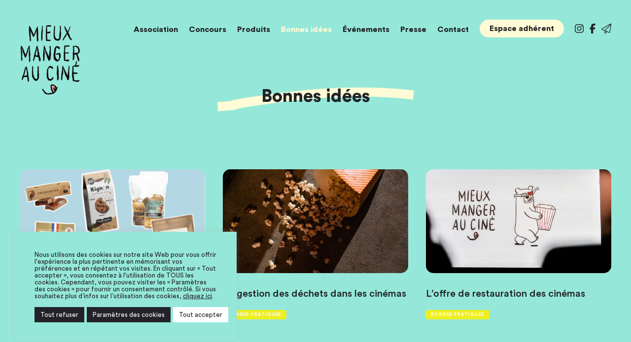

--- FILE ---
content_type: text/html; charset=UTF-8
request_url: https://www.mieuxmangeraucine.fr/bonnes-idees/
body_size: 17747
content:
<!DOCTYPE html>
<html lang="fr-FR" class="no-js no-svg ">
<head>
<meta charset="UTF-8">
<meta name="viewport" content="width=device-width, initial-scale=1">
<link rel="profile" href="http://gmpg.org/xfn/11">
<script src="https://kit.fontawesome.com/196f0c8a90.js" crossorigin="anonymous"></script>
<link rel="stylesheet" href="https://use.typekit.net/kpc1ajy.css">
<link href="https://www.mieuxmangeraucine.fr/wp-content/themes/mmac23/assets/css/swiper-bundle.min.css" rel="stylesheet">
<link rel="stylesheet" href="https://www.mieuxmangeraucine.fr/wp-content/themes/mmac23/assets/css/hamburgers.css" />
<link rel="stylesheet" href="https://www.mieuxmangeraucine.fr/wp-content/themes/mmac23/assets/css/jquery.fancybox.min.css" />
<link rel="stylesheet" href="https://cdn.plyr.io/3.6.8/plyr.css" />
<style>:root,::before,::after{--mec-color-skin: #49d1a6;--mec-color-skin-rgba-1: rgba(73,209,166,.25);--mec-color-skin-rgba-2: rgba(73,209,166,.5);--mec-color-skin-rgba-3: rgba(73,209,166,.75);--mec-color-skin-rgba-4: rgba(73,209,166,.11);--mec-container-normal-width: 1196px;--mec-container-large-width: 1690px;--mec-fes-main-color: #40d9f1;--mec-fes-main-color-rgba-1: rgba(64, 217, 241, 0.12);--mec-fes-main-color-rgba-2: rgba(64, 217, 241, 0.23);--mec-fes-main-color-rgba-3: rgba(64, 217, 241, 0.03);--mec-fes-main-color-rgba-4: rgba(64, 217, 241, 0.3);--mec-fes-main-color-rgba-5: rgb(64 217 241 / 7%);--mec-fes-main-color-rgba-6: rgba(64, 217, 241, 0.2);--mec-fluent-main-color: #ade7ff;--mec-fluent-main-color-rgba-1: rgba(173, 231, 255, 0.3);--mec-fluent-main-color-rgba-2: rgba(173, 231, 255, 0.8);--mec-fluent-main-color-rgba-3: rgba(173, 231, 255, 0.1);--mec-fluent-main-color-rgba-4: rgba(173, 231, 255, 0.2);--mec-fluent-main-color-rgba-5: rgba(173, 231, 255, 0.7);--mec-fluent-main-color-rgba-6: rgba(173, 231, 255, 0.7);--mec-fluent-bold-color: #00acf8;--mec-fluent-bg-hover-color: #ebf9ff;--mec-fluent-bg-color: #f5f7f8;--mec-fluent-second-bg-color: #d6eef9;}</style><script>(function(html){html.className = html.className.replace(/\bno-js\b/,'js')})(document.documentElement);</script>
<meta name='robots' content='index, follow, max-image-preview:large, max-snippet:-1, max-video-preview:-1' />

	<!-- This site is optimized with the Yoast SEO plugin v21.5 - https://yoast.com/wordpress/plugins/seo/ -->
	<title>Archives des Bonnes idées - Mieux Manger Au Ciné</title>
	<link rel="canonical" href="https://www.mieuxmangeraucine.fr/bonnes-idees/" />
	<meta property="og:locale" content="fr_FR" />
	<meta property="og:type" content="article" />
	<meta property="og:title" content="Archives des Bonnes idées - Mieux Manger Au Ciné" />
	<meta property="og:description" content="Lorem ipsum dolor sit amet, consectetur adipiscing elit, sed do eiusmod tempor incididunt ut labore et dolore magna aliqua. Ut enim ad minim veniam, quis nostrud exercitation ullamco laboris nisi ut aliquip ex ea commodo consequat." />
	<meta property="og:url" content="https://www.mieuxmangeraucine.fr/bonnes-idees/" />
	<meta property="og:site_name" content="Mieux Manger Au Ciné" />
	<meta name="twitter:card" content="summary_large_image" />
	<script type="application/ld+json" class="yoast-schema-graph">{"@context":"https://schema.org","@graph":[{"@type":"CollectionPage","@id":"https://www.mieuxmangeraucine.fr/bonnes-idees/","url":"https://www.mieuxmangeraucine.fr/bonnes-idees/","name":"Archives des Bonnes idées - Mieux Manger Au Ciné","isPartOf":{"@id":"https://www.mieuxmangeraucine.fr/#website"},"primaryImageOfPage":{"@id":"https://www.mieuxmangeraucine.fr/bonnes-idees/#primaryimage"},"image":{"@id":"https://www.mieuxmangeraucine.fr/bonnes-idees/#primaryimage"},"thumbnailUrl":"https://www.mieuxmangeraucine.fr/wp-content/uploads/2025/05/Capture-decran-2025-05-26-a-12.31.02.png","breadcrumb":{"@id":"https://www.mieuxmangeraucine.fr/bonnes-idees/#breadcrumb"},"inLanguage":"fr-FR"},{"@type":"ImageObject","inLanguage":"fr-FR","@id":"https://www.mieuxmangeraucine.fr/bonnes-idees/#primaryimage","url":"https://www.mieuxmangeraucine.fr/wp-content/uploads/2025/05/Capture-decran-2025-05-26-a-12.31.02.png","contentUrl":"https://www.mieuxmangeraucine.fr/wp-content/uploads/2025/05/Capture-decran-2025-05-26-a-12.31.02.png","width":802,"height":522},{"@type":"BreadcrumbList","@id":"https://www.mieuxmangeraucine.fr/bonnes-idees/#breadcrumb","itemListElement":[{"@type":"ListItem","position":1,"name":"Accueil","item":"https://www.mieuxmangeraucine.fr/"},{"@type":"ListItem","position":2,"name":"Bonnes idées"}]},{"@type":"WebSite","@id":"https://www.mieuxmangeraucine.fr/#website","url":"https://www.mieuxmangeraucine.fr/","name":"Mieux Manger Au Ciné","description":"Association pour repenser l’offre culinaire aux cinémas et lieux culturels","potentialAction":[{"@type":"SearchAction","target":{"@type":"EntryPoint","urlTemplate":"https://www.mieuxmangeraucine.fr/?s={search_term_string}"},"query-input":"required name=search_term_string"}],"inLanguage":"fr-FR"}]}</script>
	<!-- / Yoast SEO plugin. -->


<link rel='dns-prefetch' href='//www.google.com' />
<link rel="alternate" type="application/rss+xml" title="Mieux Manger Au Ciné &raquo; Flux" href="https://www.mieuxmangeraucine.fr/feed/" />
<link rel="alternate" type="application/rss+xml" title="Mieux Manger Au Ciné &raquo; Flux de la catégorie Bonnes idées" href="https://www.mieuxmangeraucine.fr/bonnes-idees/feed/" />
		<!-- This site uses the Google Analytics by MonsterInsights plugin v8.20.1 - Using Analytics tracking - https://www.monsterinsights.com/ -->
							<script src="//www.googletagmanager.com/gtag/js?id=G-TL076S8KRS"  data-cfasync="false" data-wpfc-render="false" type="text/javascript" async></script>
			<script data-cfasync="false" data-wpfc-render="false" type="text/plain" data-cli-class="cli-blocker-script"  data-cli-script-type="analytics" data-cli-block="true"  data-cli-element-position="head">
				var mi_version = '8.20.1';
				var mi_track_user = true;
				var mi_no_track_reason = '';
				
								var disableStrs = [
										'ga-disable-G-TL076S8KRS',
									];

				/* Function to detect opted out users */
				function __gtagTrackerIsOptedOut() {
					for (var index = 0; index < disableStrs.length; index++) {
						if (document.cookie.indexOf(disableStrs[index] + '=true') > -1) {
							return true;
						}
					}

					return false;
				}

				/* Disable tracking if the opt-out cookie exists. */
				if (__gtagTrackerIsOptedOut()) {
					for (var index = 0; index < disableStrs.length; index++) {
						window[disableStrs[index]] = true;
					}
				}

				/* Opt-out function */
				function __gtagTrackerOptout() {
					for (var index = 0; index < disableStrs.length; index++) {
						document.cookie = disableStrs[index] + '=true; expires=Thu, 31 Dec 2099 23:59:59 UTC; path=/';
						window[disableStrs[index]] = true;
					}
				}

				if ('undefined' === typeof gaOptout) {
					function gaOptout() {
						__gtagTrackerOptout();
					}
				}
								window.dataLayer = window.dataLayer || [];

				window.MonsterInsightsDualTracker = {
					helpers: {},
					trackers: {},
				};
				if (mi_track_user) {
					function __gtagDataLayer() {
						dataLayer.push(arguments);
					}

					function __gtagTracker(type, name, parameters) {
						if (!parameters) {
							parameters = {};
						}

						if (parameters.send_to) {
							__gtagDataLayer.apply(null, arguments);
							return;
						}

						if (type === 'event') {
														parameters.send_to = monsterinsights_frontend.v4_id;
							var hookName = name;
							if (typeof parameters['event_category'] !== 'undefined') {
								hookName = parameters['event_category'] + ':' + name;
							}

							if (typeof MonsterInsightsDualTracker.trackers[hookName] !== 'undefined') {
								MonsterInsightsDualTracker.trackers[hookName](parameters);
							} else {
								__gtagDataLayer('event', name, parameters);
							}
							
						} else {
							__gtagDataLayer.apply(null, arguments);
						}
					}

					__gtagTracker('js', new Date());
					__gtagTracker('set', {
						'developer_id.dZGIzZG': true,
											});
										__gtagTracker('config', 'G-TL076S8KRS', {"forceSSL":"true","link_attribution":"true"} );
															window.gtag = __gtagTracker;										(function () {
						/* https://developers.google.com/analytics/devguides/collection/analyticsjs/ */
						/* ga and __gaTracker compatibility shim. */
						var noopfn = function () {
							return null;
						};
						var newtracker = function () {
							return new Tracker();
						};
						var Tracker = function () {
							return null;
						};
						var p = Tracker.prototype;
						p.get = noopfn;
						p.set = noopfn;
						p.send = function () {
							var args = Array.prototype.slice.call(arguments);
							args.unshift('send');
							__gaTracker.apply(null, args);
						};
						var __gaTracker = function () {
							var len = arguments.length;
							if (len === 0) {
								return;
							}
							var f = arguments[len - 1];
							if (typeof f !== 'object' || f === null || typeof f.hitCallback !== 'function') {
								if ('send' === arguments[0]) {
									var hitConverted, hitObject = false, action;
									if ('event' === arguments[1]) {
										if ('undefined' !== typeof arguments[3]) {
											hitObject = {
												'eventAction': arguments[3],
												'eventCategory': arguments[2],
												'eventLabel': arguments[4],
												'value': arguments[5] ? arguments[5] : 1,
											}
										}
									}
									if ('pageview' === arguments[1]) {
										if ('undefined' !== typeof arguments[2]) {
											hitObject = {
												'eventAction': 'page_view',
												'page_path': arguments[2],
											}
										}
									}
									if (typeof arguments[2] === 'object') {
										hitObject = arguments[2];
									}
									if (typeof arguments[5] === 'object') {
										Object.assign(hitObject, arguments[5]);
									}
									if ('undefined' !== typeof arguments[1].hitType) {
										hitObject = arguments[1];
										if ('pageview' === hitObject.hitType) {
											hitObject.eventAction = 'page_view';
										}
									}
									if (hitObject) {
										action = 'timing' === arguments[1].hitType ? 'timing_complete' : hitObject.eventAction;
										hitConverted = mapArgs(hitObject);
										__gtagTracker('event', action, hitConverted);
									}
								}
								return;
							}

							function mapArgs(args) {
								var arg, hit = {};
								var gaMap = {
									'eventCategory': 'event_category',
									'eventAction': 'event_action',
									'eventLabel': 'event_label',
									'eventValue': 'event_value',
									'nonInteraction': 'non_interaction',
									'timingCategory': 'event_category',
									'timingVar': 'name',
									'timingValue': 'value',
									'timingLabel': 'event_label',
									'page': 'page_path',
									'location': 'page_location',
									'title': 'page_title',
								};
								for (arg in args) {
																		if (!(!args.hasOwnProperty(arg) || !gaMap.hasOwnProperty(arg))) {
										hit[gaMap[arg]] = args[arg];
									} else {
										hit[arg] = args[arg];
									}
								}
								return hit;
							}

							try {
								f.hitCallback();
							} catch (ex) {
							}
						};
						__gaTracker.create = newtracker;
						__gaTracker.getByName = newtracker;
						__gaTracker.getAll = function () {
							return [];
						};
						__gaTracker.remove = noopfn;
						__gaTracker.loaded = true;
						window['__gaTracker'] = __gaTracker;
					})();
									} else {
										console.log("");
					(function () {
						function __gtagTracker() {
							return null;
						}

						window['__gtagTracker'] = __gtagTracker;
						window['gtag'] = __gtagTracker;
					})();
									}
			</script>
				<!-- / Google Analytics by MonsterInsights -->
		<style id='wp-img-auto-sizes-contain-inline-css' type='text/css'>
img:is([sizes=auto i],[sizes^="auto," i]){contain-intrinsic-size:3000px 1500px}
/*# sourceURL=wp-img-auto-sizes-contain-inline-css */
</style>
<link rel='stylesheet' id='mec-select2-style-css' href='https://www.mieuxmangeraucine.fr/wp-content/plugins/modern-events-calendar-lite/assets/packages/select2/select2.min.css?ver=7.2.0' type='text/css' media='all' />
<link rel='stylesheet' id='mec-font-icons-css' href='https://www.mieuxmangeraucine.fr/wp-content/plugins/modern-events-calendar-lite/assets/css/iconfonts.css?ver=0eae22c6517cd9f7112d80fc1fc4bdef' type='text/css' media='all' />
<link rel='stylesheet' id='mec-frontend-style-css' href='https://www.mieuxmangeraucine.fr/wp-content/plugins/modern-events-calendar-lite/assets/css/frontend.min.css?ver=7.2.0' type='text/css' media='all' />
<link rel='stylesheet' id='mec-tooltip-style-css' href='https://www.mieuxmangeraucine.fr/wp-content/plugins/modern-events-calendar-lite/assets/packages/tooltip/tooltip.css?ver=0eae22c6517cd9f7112d80fc1fc4bdef' type='text/css' media='all' />
<link rel='stylesheet' id='mec-tooltip-shadow-style-css' href='https://www.mieuxmangeraucine.fr/wp-content/plugins/modern-events-calendar-lite/assets/packages/tooltip/tooltipster-sideTip-shadow.min.css?ver=0eae22c6517cd9f7112d80fc1fc4bdef' type='text/css' media='all' />
<link rel='stylesheet' id='featherlight-css' href='https://www.mieuxmangeraucine.fr/wp-content/plugins/modern-events-calendar-lite/assets/packages/featherlight/featherlight.css?ver=0eae22c6517cd9f7112d80fc1fc4bdef' type='text/css' media='all' />
<link rel='stylesheet' id='mec-lity-style-css' href='https://www.mieuxmangeraucine.fr/wp-content/plugins/modern-events-calendar-lite/assets/packages/lity/lity.min.css?ver=0eae22c6517cd9f7112d80fc1fc4bdef' type='text/css' media='all' />
<link rel='stylesheet' id='mec-general-calendar-style-css' href='https://www.mieuxmangeraucine.fr/wp-content/plugins/modern-events-calendar-lite/assets/css/mec-general-calendar.css?ver=0eae22c6517cd9f7112d80fc1fc4bdef' type='text/css' media='all' />
<style id='wp-emoji-styles-inline-css' type='text/css'>

	img.wp-smiley, img.emoji {
		display: inline !important;
		border: none !important;
		box-shadow: none !important;
		height: 1em !important;
		width: 1em !important;
		margin: 0 0.07em !important;
		vertical-align: -0.1em !important;
		background: none !important;
		padding: 0 !important;
	}
/*# sourceURL=wp-emoji-styles-inline-css */
</style>
<style id='wp-block-library-inline-css' type='text/css'>
:root{--wp-block-synced-color:#7a00df;--wp-block-synced-color--rgb:122,0,223;--wp-bound-block-color:var(--wp-block-synced-color);--wp-editor-canvas-background:#ddd;--wp-admin-theme-color:#007cba;--wp-admin-theme-color--rgb:0,124,186;--wp-admin-theme-color-darker-10:#006ba1;--wp-admin-theme-color-darker-10--rgb:0,107,160.5;--wp-admin-theme-color-darker-20:#005a87;--wp-admin-theme-color-darker-20--rgb:0,90,135;--wp-admin-border-width-focus:2px}@media (min-resolution:192dpi){:root{--wp-admin-border-width-focus:1.5px}}.wp-element-button{cursor:pointer}:root .has-very-light-gray-background-color{background-color:#eee}:root .has-very-dark-gray-background-color{background-color:#313131}:root .has-very-light-gray-color{color:#eee}:root .has-very-dark-gray-color{color:#313131}:root .has-vivid-green-cyan-to-vivid-cyan-blue-gradient-background{background:linear-gradient(135deg,#00d084,#0693e3)}:root .has-purple-crush-gradient-background{background:linear-gradient(135deg,#34e2e4,#4721fb 50%,#ab1dfe)}:root .has-hazy-dawn-gradient-background{background:linear-gradient(135deg,#faaca8,#dad0ec)}:root .has-subdued-olive-gradient-background{background:linear-gradient(135deg,#fafae1,#67a671)}:root .has-atomic-cream-gradient-background{background:linear-gradient(135deg,#fdd79a,#004a59)}:root .has-nightshade-gradient-background{background:linear-gradient(135deg,#330968,#31cdcf)}:root .has-midnight-gradient-background{background:linear-gradient(135deg,#020381,#2874fc)}:root{--wp--preset--font-size--normal:16px;--wp--preset--font-size--huge:42px}.has-regular-font-size{font-size:1em}.has-larger-font-size{font-size:2.625em}.has-normal-font-size{font-size:var(--wp--preset--font-size--normal)}.has-huge-font-size{font-size:var(--wp--preset--font-size--huge)}.has-text-align-center{text-align:center}.has-text-align-left{text-align:left}.has-text-align-right{text-align:right}.has-fit-text{white-space:nowrap!important}#end-resizable-editor-section{display:none}.aligncenter{clear:both}.items-justified-left{justify-content:flex-start}.items-justified-center{justify-content:center}.items-justified-right{justify-content:flex-end}.items-justified-space-between{justify-content:space-between}.screen-reader-text{border:0;clip-path:inset(50%);height:1px;margin:-1px;overflow:hidden;padding:0;position:absolute;width:1px;word-wrap:normal!important}.screen-reader-text:focus{background-color:#ddd;clip-path:none;color:#444;display:block;font-size:1em;height:auto;left:5px;line-height:normal;padding:15px 23px 14px;text-decoration:none;top:5px;width:auto;z-index:100000}html :where(.has-border-color){border-style:solid}html :where([style*=border-top-color]){border-top-style:solid}html :where([style*=border-right-color]){border-right-style:solid}html :where([style*=border-bottom-color]){border-bottom-style:solid}html :where([style*=border-left-color]){border-left-style:solid}html :where([style*=border-width]){border-style:solid}html :where([style*=border-top-width]){border-top-style:solid}html :where([style*=border-right-width]){border-right-style:solid}html :where([style*=border-bottom-width]){border-bottom-style:solid}html :where([style*=border-left-width]){border-left-style:solid}html :where(img[class*=wp-image-]){height:auto;max-width:100%}:where(figure){margin:0 0 1em}html :where(.is-position-sticky){--wp-admin--admin-bar--position-offset:var(--wp-admin--admin-bar--height,0px)}@media screen and (max-width:600px){html :where(.is-position-sticky){--wp-admin--admin-bar--position-offset:0px}}

/*# sourceURL=wp-block-library-inline-css */
</style><style id='global-styles-inline-css' type='text/css'>
:root{--wp--preset--aspect-ratio--square: 1;--wp--preset--aspect-ratio--4-3: 4/3;--wp--preset--aspect-ratio--3-4: 3/4;--wp--preset--aspect-ratio--3-2: 3/2;--wp--preset--aspect-ratio--2-3: 2/3;--wp--preset--aspect-ratio--16-9: 16/9;--wp--preset--aspect-ratio--9-16: 9/16;--wp--preset--color--black: #000000;--wp--preset--color--cyan-bluish-gray: #abb8c3;--wp--preset--color--white: #ffffff;--wp--preset--color--pale-pink: #f78da7;--wp--preset--color--vivid-red: #cf2e2e;--wp--preset--color--luminous-vivid-orange: #ff6900;--wp--preset--color--luminous-vivid-amber: #fcb900;--wp--preset--color--light-green-cyan: #7bdcb5;--wp--preset--color--vivid-green-cyan: #00d084;--wp--preset--color--pale-cyan-blue: #8ed1fc;--wp--preset--color--vivid-cyan-blue: #0693e3;--wp--preset--color--vivid-purple: #9b51e0;--wp--preset--gradient--vivid-cyan-blue-to-vivid-purple: linear-gradient(135deg,rgb(6,147,227) 0%,rgb(155,81,224) 100%);--wp--preset--gradient--light-green-cyan-to-vivid-green-cyan: linear-gradient(135deg,rgb(122,220,180) 0%,rgb(0,208,130) 100%);--wp--preset--gradient--luminous-vivid-amber-to-luminous-vivid-orange: linear-gradient(135deg,rgb(252,185,0) 0%,rgb(255,105,0) 100%);--wp--preset--gradient--luminous-vivid-orange-to-vivid-red: linear-gradient(135deg,rgb(255,105,0) 0%,rgb(207,46,46) 100%);--wp--preset--gradient--very-light-gray-to-cyan-bluish-gray: linear-gradient(135deg,rgb(238,238,238) 0%,rgb(169,184,195) 100%);--wp--preset--gradient--cool-to-warm-spectrum: linear-gradient(135deg,rgb(74,234,220) 0%,rgb(151,120,209) 20%,rgb(207,42,186) 40%,rgb(238,44,130) 60%,rgb(251,105,98) 80%,rgb(254,248,76) 100%);--wp--preset--gradient--blush-light-purple: linear-gradient(135deg,rgb(255,206,236) 0%,rgb(152,150,240) 100%);--wp--preset--gradient--blush-bordeaux: linear-gradient(135deg,rgb(254,205,165) 0%,rgb(254,45,45) 50%,rgb(107,0,62) 100%);--wp--preset--gradient--luminous-dusk: linear-gradient(135deg,rgb(255,203,112) 0%,rgb(199,81,192) 50%,rgb(65,88,208) 100%);--wp--preset--gradient--pale-ocean: linear-gradient(135deg,rgb(255,245,203) 0%,rgb(182,227,212) 50%,rgb(51,167,181) 100%);--wp--preset--gradient--electric-grass: linear-gradient(135deg,rgb(202,248,128) 0%,rgb(113,206,126) 100%);--wp--preset--gradient--midnight: linear-gradient(135deg,rgb(2,3,129) 0%,rgb(40,116,252) 100%);--wp--preset--font-size--small: 13px;--wp--preset--font-size--medium: 20px;--wp--preset--font-size--large: 36px;--wp--preset--font-size--x-large: 42px;--wp--preset--spacing--20: 0.44rem;--wp--preset--spacing--30: 0.67rem;--wp--preset--spacing--40: 1rem;--wp--preset--spacing--50: 1.5rem;--wp--preset--spacing--60: 2.25rem;--wp--preset--spacing--70: 3.38rem;--wp--preset--spacing--80: 5.06rem;--wp--preset--shadow--natural: 6px 6px 9px rgba(0, 0, 0, 0.2);--wp--preset--shadow--deep: 12px 12px 50px rgba(0, 0, 0, 0.4);--wp--preset--shadow--sharp: 6px 6px 0px rgba(0, 0, 0, 0.2);--wp--preset--shadow--outlined: 6px 6px 0px -3px rgb(255, 255, 255), 6px 6px rgb(0, 0, 0);--wp--preset--shadow--crisp: 6px 6px 0px rgb(0, 0, 0);}:where(.is-layout-flex){gap: 0.5em;}:where(.is-layout-grid){gap: 0.5em;}body .is-layout-flex{display: flex;}.is-layout-flex{flex-wrap: wrap;align-items: center;}.is-layout-flex > :is(*, div){margin: 0;}body .is-layout-grid{display: grid;}.is-layout-grid > :is(*, div){margin: 0;}:where(.wp-block-columns.is-layout-flex){gap: 2em;}:where(.wp-block-columns.is-layout-grid){gap: 2em;}:where(.wp-block-post-template.is-layout-flex){gap: 1.25em;}:where(.wp-block-post-template.is-layout-grid){gap: 1.25em;}.has-black-color{color: var(--wp--preset--color--black) !important;}.has-cyan-bluish-gray-color{color: var(--wp--preset--color--cyan-bluish-gray) !important;}.has-white-color{color: var(--wp--preset--color--white) !important;}.has-pale-pink-color{color: var(--wp--preset--color--pale-pink) !important;}.has-vivid-red-color{color: var(--wp--preset--color--vivid-red) !important;}.has-luminous-vivid-orange-color{color: var(--wp--preset--color--luminous-vivid-orange) !important;}.has-luminous-vivid-amber-color{color: var(--wp--preset--color--luminous-vivid-amber) !important;}.has-light-green-cyan-color{color: var(--wp--preset--color--light-green-cyan) !important;}.has-vivid-green-cyan-color{color: var(--wp--preset--color--vivid-green-cyan) !important;}.has-pale-cyan-blue-color{color: var(--wp--preset--color--pale-cyan-blue) !important;}.has-vivid-cyan-blue-color{color: var(--wp--preset--color--vivid-cyan-blue) !important;}.has-vivid-purple-color{color: var(--wp--preset--color--vivid-purple) !important;}.has-black-background-color{background-color: var(--wp--preset--color--black) !important;}.has-cyan-bluish-gray-background-color{background-color: var(--wp--preset--color--cyan-bluish-gray) !important;}.has-white-background-color{background-color: var(--wp--preset--color--white) !important;}.has-pale-pink-background-color{background-color: var(--wp--preset--color--pale-pink) !important;}.has-vivid-red-background-color{background-color: var(--wp--preset--color--vivid-red) !important;}.has-luminous-vivid-orange-background-color{background-color: var(--wp--preset--color--luminous-vivid-orange) !important;}.has-luminous-vivid-amber-background-color{background-color: var(--wp--preset--color--luminous-vivid-amber) !important;}.has-light-green-cyan-background-color{background-color: var(--wp--preset--color--light-green-cyan) !important;}.has-vivid-green-cyan-background-color{background-color: var(--wp--preset--color--vivid-green-cyan) !important;}.has-pale-cyan-blue-background-color{background-color: var(--wp--preset--color--pale-cyan-blue) !important;}.has-vivid-cyan-blue-background-color{background-color: var(--wp--preset--color--vivid-cyan-blue) !important;}.has-vivid-purple-background-color{background-color: var(--wp--preset--color--vivid-purple) !important;}.has-black-border-color{border-color: var(--wp--preset--color--black) !important;}.has-cyan-bluish-gray-border-color{border-color: var(--wp--preset--color--cyan-bluish-gray) !important;}.has-white-border-color{border-color: var(--wp--preset--color--white) !important;}.has-pale-pink-border-color{border-color: var(--wp--preset--color--pale-pink) !important;}.has-vivid-red-border-color{border-color: var(--wp--preset--color--vivid-red) !important;}.has-luminous-vivid-orange-border-color{border-color: var(--wp--preset--color--luminous-vivid-orange) !important;}.has-luminous-vivid-amber-border-color{border-color: var(--wp--preset--color--luminous-vivid-amber) !important;}.has-light-green-cyan-border-color{border-color: var(--wp--preset--color--light-green-cyan) !important;}.has-vivid-green-cyan-border-color{border-color: var(--wp--preset--color--vivid-green-cyan) !important;}.has-pale-cyan-blue-border-color{border-color: var(--wp--preset--color--pale-cyan-blue) !important;}.has-vivid-cyan-blue-border-color{border-color: var(--wp--preset--color--vivid-cyan-blue) !important;}.has-vivid-purple-border-color{border-color: var(--wp--preset--color--vivid-purple) !important;}.has-vivid-cyan-blue-to-vivid-purple-gradient-background{background: var(--wp--preset--gradient--vivid-cyan-blue-to-vivid-purple) !important;}.has-light-green-cyan-to-vivid-green-cyan-gradient-background{background: var(--wp--preset--gradient--light-green-cyan-to-vivid-green-cyan) !important;}.has-luminous-vivid-amber-to-luminous-vivid-orange-gradient-background{background: var(--wp--preset--gradient--luminous-vivid-amber-to-luminous-vivid-orange) !important;}.has-luminous-vivid-orange-to-vivid-red-gradient-background{background: var(--wp--preset--gradient--luminous-vivid-orange-to-vivid-red) !important;}.has-very-light-gray-to-cyan-bluish-gray-gradient-background{background: var(--wp--preset--gradient--very-light-gray-to-cyan-bluish-gray) !important;}.has-cool-to-warm-spectrum-gradient-background{background: var(--wp--preset--gradient--cool-to-warm-spectrum) !important;}.has-blush-light-purple-gradient-background{background: var(--wp--preset--gradient--blush-light-purple) !important;}.has-blush-bordeaux-gradient-background{background: var(--wp--preset--gradient--blush-bordeaux) !important;}.has-luminous-dusk-gradient-background{background: var(--wp--preset--gradient--luminous-dusk) !important;}.has-pale-ocean-gradient-background{background: var(--wp--preset--gradient--pale-ocean) !important;}.has-electric-grass-gradient-background{background: var(--wp--preset--gradient--electric-grass) !important;}.has-midnight-gradient-background{background: var(--wp--preset--gradient--midnight) !important;}.has-small-font-size{font-size: var(--wp--preset--font-size--small) !important;}.has-medium-font-size{font-size: var(--wp--preset--font-size--medium) !important;}.has-large-font-size{font-size: var(--wp--preset--font-size--large) !important;}.has-x-large-font-size{font-size: var(--wp--preset--font-size--x-large) !important;}
/*# sourceURL=global-styles-inline-css */
</style>

<style id='classic-theme-styles-inline-css' type='text/css'>
/*! This file is auto-generated */
.wp-block-button__link{color:#fff;background-color:#32373c;border-radius:9999px;box-shadow:none;text-decoration:none;padding:calc(.667em + 2px) calc(1.333em + 2px);font-size:1.125em}.wp-block-file__button{background:#32373c;color:#fff;text-decoration:none}
/*# sourceURL=/wp-includes/css/classic-themes.min.css */
</style>
<link rel='stylesheet' id='cookie-law-info-css' href='https://www.mieuxmangeraucine.fr/wp-content/plugins/cookie-law-info/legacy/public/css/cookie-law-info-public.css?ver=3.1.6' type='text/css' media='all' />
<link rel='stylesheet' id='cookie-law-info-gdpr-css' href='https://www.mieuxmangeraucine.fr/wp-content/plugins/cookie-law-info/legacy/public/css/cookie-law-info-gdpr.css?ver=3.1.6' type='text/css' media='all' />
<link rel='stylesheet' id='wpiu_wpiu-css' href='https://www.mieuxmangeraucine.fr/wp-content/plugins/wp-image-utils/css/wpiu.css?ver=0.3.4' type='text/css' media='all' />
<link rel='stylesheet' id='twentyseventeen-style-css' href='https://www.mieuxmangeraucine.fr/wp-content/themes/mmac23/style.css?ver=1768772438' type='text/css' media='all' />
<link rel='stylesheet' id='dashicons-css' href='https://www.mieuxmangeraucine.fr/wp-includes/css/dashicons.min.css?ver=0eae22c6517cd9f7112d80fc1fc4bdef' type='text/css' media='all' />
<link rel='stylesheet' id='al_ic_revs_styles-css' href='https://www.mieuxmangeraucine.fr/wp-content/plugins/reviews-plus/css/reviews-plus.min.css?timestamp=1699528325&#038;ver=0eae22c6517cd9f7112d80fc1fc4bdef' type='text/css' media='all' />
<script type="text/javascript" src="https://www.mieuxmangeraucine.fr/wp-includes/js/jquery/jquery.min.js?ver=3.7.1" id="jquery-core-js"></script>
<script type="text/javascript" src="https://www.mieuxmangeraucine.fr/wp-includes/js/jquery/jquery-migrate.min.js?ver=3.4.1" id="jquery-migrate-js"></script>
<script type="text/javascript" src="https://www.mieuxmangeraucine.fr/wp-content/plugins/modern-events-calendar-lite/assets/js/mec-general-calendar.js?ver=7.2.0" id="mec-general-calendar-script-js"></script>
<script type="text/javascript" src="https://www.mieuxmangeraucine.fr/wp-content/plugins/modern-events-calendar-lite/assets/packages/tooltip/tooltip.js?ver=7.2.0" id="mec-tooltip-script-js"></script>
<script type="text/javascript" id="mec-frontend-script-js-extra">
/* <![CDATA[ */
var mecdata = {"day":"jour","days":"jours","hour":"heure","hours":"heures","minute":"minute","minutes":"minutes","second":"seconde","seconds":"secondes","next":"Suivant","prev":"Pr\u00e9c\u00e9dent","elementor_edit_mode":"no","recapcha_key":"$!*A#)wLcm%kmYp9*@","ajax_url":"https://www.mieuxmangeraucine.fr/wp-admin/admin-ajax.php","fes_nonce":"0c6fb09532","fes_thankyou_page_time":"2000","fes_upload_nonce":"89f0873ddc","current_year":"2026","current_month":"01","datepicker_format":"dd-mm-yy&d-m-Y"};
//# sourceURL=mec-frontend-script-js-extra
/* ]]> */
</script>
<script type="text/javascript" src="https://www.mieuxmangeraucine.fr/wp-content/plugins/modern-events-calendar-lite/assets/js/frontend.js?ver=7.2.0" id="mec-frontend-script-js"></script>
<script type="text/javascript" src="https://www.mieuxmangeraucine.fr/wp-content/plugins/modern-events-calendar-lite/assets/js/events.js?ver=7.2.0" id="mec-events-script-js"></script>
<script type="text/plain" data-cli-class="cli-blocker-script"  data-cli-script-type="analytics" data-cli-block="true"  data-cli-element-position="head" src="https://www.mieuxmangeraucine.fr/wp-content/plugins/google-analytics-for-wordpress/assets/js/frontend-gtag.min.js?ver=8.20.1" id="monsterinsights-frontend-script-js"></script>
<script data-cfasync="false" data-wpfc-render="false" type="text/javascript" id='monsterinsights-frontend-script-js-extra'>/* <![CDATA[ */
var monsterinsights_frontend = {"js_events_tracking":"true","download_extensions":"doc,pdf,ppt,zip,xls,docx,pptx,xlsx","inbound_paths":"[]","home_url":"https:\/\/www.mieuxmangeraucine.fr","hash_tracking":"false","v4_id":"G-TL076S8KRS"};/* ]]> */
</script>
<script type="text/javascript" id="cookie-law-info-js-extra">
/* <![CDATA[ */
var Cli_Data = {"nn_cookie_ids":[],"cookielist":[],"non_necessary_cookies":{"analytics":["_ga_*","_ga"]},"ccpaEnabled":"","ccpaRegionBased":"","ccpaBarEnabled":"","strictlyEnabled":["necessary","obligatoire"],"ccpaType":"gdpr","js_blocking":"1","custom_integration":"","triggerDomRefresh":"","secure_cookies":""};
var cli_cookiebar_settings = {"animate_speed_hide":"500","animate_speed_show":"500","background":"#95e8d9","border":"#b1a6a6c2","border_on":"","button_1_button_colour":"#61a229","button_1_button_hover":"#4e8221","button_1_link_colour":"#fff","button_1_as_button":"1","button_1_new_win":"","button_2_button_colour":"#333","button_2_button_hover":"#292929","button_2_link_colour":"#222228","button_2_as_button":"","button_2_hidebar":"","button_3_button_colour":"#222228","button_3_button_hover":"#1b1b20","button_3_link_colour":"#fff","button_3_as_button":"1","button_3_new_win":"","button_4_button_colour":"#222228","button_4_button_hover":"#1b1b20","button_4_link_colour":"#ffffff","button_4_as_button":"1","button_7_button_colour":"#ffffff","button_7_button_hover":"#cccccc","button_7_link_colour":"#222228","button_7_as_button":"1","button_7_new_win":"","font_family":"inherit","header_fix":"","notify_animate_hide":"1","notify_animate_show":"","notify_div_id":"#cookie-law-info-bar","notify_position_horizontal":"right","notify_position_vertical":"bottom","scroll_close":"","scroll_close_reload":"","accept_close_reload":"","reject_close_reload":"","showagain_tab":"","showagain_background":"#fff","showagain_border":"#000","showagain_div_id":"#cookie-law-info-again","showagain_x_position":"100px","text":"#222228","show_once_yn":"","show_once":"10000","logging_on":"","as_popup":"","popup_overlay":"1","bar_heading_text":"","cookie_bar_as":"banner","popup_showagain_position":"bottom-right","widget_position":"left"};
var log_object = {"ajax_url":"https://www.mieuxmangeraucine.fr/wp-admin/admin-ajax.php"};
//# sourceURL=cookie-law-info-js-extra
/* ]]> */
</script>
<script type="text/javascript" src="https://www.mieuxmangeraucine.fr/wp-content/plugins/cookie-law-info/legacy/public/js/cookie-law-info-public.js?ver=3.1.6" id="cookie-law-info-js"></script>
<script type="text/javascript" id="al_ic_revs_scripts-js-extra">
/* <![CDATA[ */
var ic_revs = {"no_rating":"\u003Cdiv class=\"al-box warning\"\u003ELa note ne peut \u00eatre vide.\u003C/div\u003E","no_empty":"\u003Cdiv class=\"al-box warning\"\u003EA valid value is required.\u003C/div\u003E","check_errors":"\u003Cdiv class=\"al-box warning\"\u003EPlease fill all the required data.\u003C/div\u003E"};
//# sourceURL=al_ic_revs_scripts-js-extra
/* ]]> */
</script>
<script type="text/javascript" src="https://www.mieuxmangeraucine.fr/wp-content/plugins/reviews-plus/js/reviews-plus.min.js?timestamp=1699528325&amp;ver=0eae22c6517cd9f7112d80fc1fc4bdef" id="al_ic_revs_scripts-js"></script>
<link rel="https://api.w.org/" href="https://www.mieuxmangeraucine.fr/wp-json/" /><link rel="alternate" title="JSON" type="application/json" href="https://www.mieuxmangeraucine.fr/wp-json/wp/v2/categories/1" /><link rel="EditURI" type="application/rsd+xml" title="RSD" href="https://www.mieuxmangeraucine.fr/xmlrpc.php?rsd" />

<link rel="icon" href="https://www.mieuxmangeraucine.fr/wp-content/uploads/2023/03/cropped-favicon-100x100.png" sizes="32x32" />
<link rel="icon" href="https://www.mieuxmangeraucine.fr/wp-content/uploads/2023/03/cropped-favicon-300x300.png" sizes="192x192" />
<link rel="apple-touch-icon" href="https://www.mieuxmangeraucine.fr/wp-content/uploads/2023/03/cropped-favicon-300x300.png" />
<meta name="msapplication-TileImage" content="https://www.mieuxmangeraucine.fr/wp-content/uploads/2023/03/cropped-favicon-300x300.png" />
<script src="https://cdn.plyr.io/3.6.8/plyr.js"></script>
<script src="https://www.mieuxmangeraucine.fr/wp-content/themes/mmac23/assets/js/swiper-bundle.min.js"></script>
<script src="https://www.mieuxmangeraucine.fr/wp-content/themes/mmac23/assets/js/jquery.fancybox.min.js"></script>
<script src="https://www.mieuxmangeraucine.fr/wp-content/themes/mmac23/assets/js/script.js?1768772438"></script>
<link rel='stylesheet' id='cookie-law-info-table-css' href='https://www.mieuxmangeraucine.fr/wp-content/plugins/cookie-law-info/legacy/public/css/cookie-law-info-table.css?ver=3.1.6' type='text/css' media='all' />
<link rel='stylesheet' id='acf-global-css' href='https://www.mieuxmangeraucine.fr/wp-content/plugins/advanced-custom-fields-pro/assets/build/css/acf-global.css?ver=6.2.2' type='text/css' media='all' />
<link rel='stylesheet' id='acf-input-css' href='https://www.mieuxmangeraucine.fr/wp-content/plugins/advanced-custom-fields-pro/assets/build/css/acf-input.css?ver=6.2.2' type='text/css' media='all' />
<link rel='stylesheet' id='fea-public-css' href='https://www.mieuxmangeraucine.fr/wp-content/plugins/acf-frontend-form-element/assets/css/frontend-admin-min.css?ver=3.18.2' type='text/css' media='all' />
</head>

<body class="archive category category-bonnes-idees category-1 wp-theme-mmac23 mec-theme-mmac23 group-blog hfeed has-header-image page-two-column colors-light">
<div id="page" class="site">

	<header id="masthead" class="site-header" role="banner">
		
					<p class="site-title"><a href="https://www.mieuxmangeraucine.fr/" rel="home">Mieux Manger Au Ciné</a></p>
				
		<div class="menu">
			<div class="menu-principal-container"><ul id="menu-principal" class="main-menu"><li id="menu-item-41" class="menu-item menu-item-type-post_type menu-item-object-page menu-item-41"><a href="https://www.mieuxmangeraucine.fr/association/"><span>Association</span></a></li><li id="menu-item-42" class="menu-item menu-item-type-post_type menu-item-object-page menu-item-42"><a href="https://www.mieuxmangeraucine.fr/concours/"><span>Concours</span></a></li><li id="menu-item-763" class="prodzz menu-item menu-item-type-post_type menu-item-object-page menu-item-763"><a href="https://www.mieuxmangeraucine.fr/les-produits/"><span>Produits</span></a></li><li id="menu-item-44" class="menu-item menu-item-type-taxonomy menu-item-object-category current-menu-item menu-item-44"><a href="https://www.mieuxmangeraucine.fr/bonnes-idees/" aria-current="page"><span>Bonnes idées</span></a></li><li id="menu-item-49" class="menu-item menu-item-type-post_type menu-item-object-page menu-item-49"><a href="https://www.mieuxmangeraucine.fr/evenements/"><span>Événements</span></a></li><li id="menu-item-349" class="menu-item menu-item-type-post_type menu-item-object-page menu-item-349"><a href="https://www.mieuxmangeraucine.fr/presse/"><span>Presse</span></a></li><li id="menu-item-45" class="menu-item menu-item-type-post_type menu-item-object-page menu-item-45"><a href="https://www.mieuxmangeraucine.fr/contact/"><span>Contact</span></a></li></ul></div><div class="menu-adherent-container"><ul id="menu-adherent" class="adheren-menu"><li id="menu-item-55" class="menu-item menu-item-type-post_type menu-item-object-page menu-item-55"><a href="https://www.mieuxmangeraucine.fr/espace-adherent/"><span>Espace adhérent</span></a></li></ul></div><div class="menu-social-container"><ul id="menu-social" class="social-menu"><li id="menu-item-39" class="menu-item menu-item-type-custom menu-item-object-custom menu-item-39"><a target="_blank" href="https://www.instagram.com/mieuxmangeraucine/"><span><i class="fa-brands fa-instagram"></i></span></a></li><li id="menu-item-40" class="menu-item menu-item-type-custom menu-item-object-custom menu-item-40"><a target="_blank" href="https://www.facebook.com/mieuxmangeraucine"><span><i class="fa-brands fa-facebook-f"></i></span></a></li><li id="menu-item-50" class="newst menu-item menu-item-type-custom menu-item-object-custom menu-item-50"><a href="#"><span><i class="fa-light fa-paper-plane"></i></span></a></li></ul></div>		</div>
		
		<div class="menu-social-container"><ul id="menu-social-1" class="social-menu"><li class="menu-item menu-item-type-custom menu-item-object-custom menu-item-39"><a target="_blank" href="https://www.instagram.com/mieuxmangeraucine/"><span><i class="fa-brands fa-instagram"></i></span></a></li><li class="menu-item menu-item-type-custom menu-item-object-custom menu-item-40"><a target="_blank" href="https://www.facebook.com/mieuxmangeraucine"><span><i class="fa-brands fa-facebook-f"></i></span></a></li><li class="newst menu-item menu-item-type-custom menu-item-object-custom menu-item-50"><a href="#"><span><i class="fa-light fa-paper-plane"></i></span></a></li></ul></div>		
		<div class="hamburger hamburger--squeeze">
			<div class="hamburger-box">
				<div class="hamburger-inner"></div>
			</div>
		</div>

	</header><!-- #masthead -->


	<div class="site-content-contain">
		


<style>
	#content{
		background:#95e8d9;
	}
	/* body:not(.scrolled) .main-menu > li > a:hover, body:not(.scrolled) header .social-menu > li > a:hover{
		color: #fffbd6;
	}
	body:not(.scrolled) .main-menu > li.current-menu-item > a, body:not(.scrolled) .main-menu > li.current-menu-parent > a, body:not(.scrolled) .main-menu > li.current-post-ancestor > a{
		color: #fffbd6;
	}
	body:not(.scrolled) .adheren-menu > li > a{
		color: #222228;
		background: #fffbd6;
	}
	body:not(.scrolled) .adheren-menu > li > a:hover{
		background: #222228;
		color: #fffbd6;
	} */
	.main-menu > li > a:hover, header .social-menu > li > a:hover{
		color: #fffbd6;
	}
	.main-menu > li.current-menu-item > a, .main-menu > li.current-menu-parent > a, .main-menu > li.current-post-ancestor > a{
		color: #fffbd6;
	}
	.adheren-menu > li > a{
		color: #222228;
		background: #fffbd6;
	}
	.adheren-menu > li > a:hover{
		background: #222228;
		color: #fffbd6;
	}
	#Home-Copy{
		fill: #fffbd6;
	}
	.formu input[type="submit"]{
		color: #222228;
		background: #fffbd6;
	}
	.formu input[type="submit"]:hover{
		background: #222228;
		color: #fffbd6;
	}
	.vignettec, .sepa{
		background: #fffbd6;
	}
	.bloc-membres .vigna, .bloc-users .vigna, .bloc-produits .vigna, .bloc-infos .vigna{
		background-color: #fffbd6;
	}
</style>
<div id="content" class="site-content" data-color="#95e8d9">
	<div id="primary" class="content-area">
		<main id="main" class="site-main" role="main">
		
		<div class="pagetop">
			<div class="wrapper">
				<h1 class="grostitre"><span>Bonnes idées<svg width="408px" height="51px" viewBox="0 0 408 51" version="1.1" xmlns="http://www.w3.org/2000/svg" xmlns:xlink="http://www.w3.org/1999/xlink"><g id="Home" stroke="none" stroke-width="1" fill="none" fill-rule="evenodd"><g id="Home-Copy" transform="translate(-145.000000, -1582.000000)" fill="#FACEC7" fill-rule="nonzero"><path d="M267.331973,1595.19894 C368.759758,1581.38855 463.731189,1578.70665 552.234884,1588.82138 L550.077494,1607.6985 C463.267696,1597.77736 369.850336,1600.41537 269.895356,1614.02522 C232.397604,1619.13091 207.773381,1622.79967 193.900773,1625.25219 C191.079792,1625.75091 188.765313,1626.18897 186.938383,1626.56445 L186.896189,1626.57298 L186.858818,1626.61397 C186.603306,1626.87619 186.364324,1627.06597 185.947048,1627.38747 L185.816322,1627.48808 C184.231857,1628.45813 184.231857,1628.45813 183.423459,1628.7518 C182.824627,1628.96707 182.354527,1629.08168 181.845751,1629.17742 C181.609936,1629.2218 181.385602,1629.25681 181.148447,1629.28897 C180.833561,1629.33166 180.478687,1629.37128 180.036745,1629.41492 C179.902568,1629.42817 179.62506,1629.45256 179.223687,1629.48658 L178.899736,1629.51387 C176.184961,1629.74142 169.362869,1630.28813 162.380728,1630.84693 L161.042793,1630.954 C155.691438,1631.38225 150.394004,1631.80609 146.924313,1632.08756 L145.388065,1613.14977 C148.947078,1612.86106 154.187354,1612.44161 159.442105,1612.02119 L160.317745,1611.95113 L161.191938,1611.88119 C165.847396,1611.50871 170.36796,1611.14685 173.582991,1610.88674 L173.657189,1610.87998 L173.719489,1610.84296 L173.976373,1610.69427 C175.15335,1610.02819 176.363974,1609.59525 177.996559,1609.14386 C180.512577,1608.44822 184.56969,1607.60719 190.593075,1606.54232 C204.770349,1604.03594 229.604642,1600.33588 267.331973,1595.19894 Z" id="Path-2"></path></g></g></svg></span></h1>
			</div>
		</div>
		
					<div class="blocs">
				<div class="wrapper">
					<div class="bloc bloc-posts">
						<div class="vignp">
							<div class="vignimg" style="background-image:url(https://www.mieuxmangeraucine.fr/wp-content/uploads/2025/05/Capture-decran-2025-05-26-a-12.31.02.png);"><a href="https://www.mieuxmangeraucine.fr/bonnes-idees/bonnes-pratiques/limportance-de-la-provenance-des-produits/"></a></div>
							<h3><a href="https://www.mieuxmangeraucine.fr/bonnes-idees/bonnes-pratiques/limportance-de-la-provenance-des-produits/">L’importance de la provenance des produits</a></h3>
							<div class="terms"><span style="background:#eeee22;">Bonnes pratiques</span></div>			
						</div><div class="vignp">
							<div class="vignimg" style="background-image:url(https://www.mieuxmangeraucine.fr/wp-content/uploads/2025/05/POPCORN-1000x667.jpeg);"><a href="https://www.mieuxmangeraucine.fr/bonnes-idees/bonnes-pratiques/la-gestion-des-dechets-dans-les-cinemas/"></a></div>
							<h3><a href="https://www.mieuxmangeraucine.fr/bonnes-idees/bonnes-pratiques/la-gestion-des-dechets-dans-les-cinemas/">La gestion des déchets dans les cinémas</a></h3>
							<div class="terms"><span style="background:#eeee22;">Bonnes pratiques</span></div>			
						</div><div class="vignp">
							<div class="vignimg" style="background-image:url(https://www.mieuxmangeraucine.fr/wp-content/uploads/2025/04/Ecran.jpeg);"><a href="https://www.mieuxmangeraucine.fr/bonnes-idees/bonnes-pratiques/loffre-de-restauration-des-cinemas/"></a></div>
							<h3><a href="https://www.mieuxmangeraucine.fr/bonnes-idees/bonnes-pratiques/loffre-de-restauration-des-cinemas/">L&rsquo;offre de restauration des cinémas</a></h3>
							<div class="terms"><span style="background:#eeee22;">Bonnes pratiques</span></div>			
						</div><div class="vignp">
							<div class="vignimg" style="background-image:url(https://www.mieuxmangeraucine.fr/wp-content/uploads/2025/04/IMG_5849-e1698754886238-1000x698.jpeg);"><a href="https://www.mieuxmangeraucine.fr/bonnes-idees/temoignages/les-produits-mieux-manger-rentrent-au-grand-rex/"></a></div>
							<h3><a href="https://www.mieuxmangeraucine.fr/bonnes-idees/temoignages/les-produits-mieux-manger-rentrent-au-grand-rex/">Les produits Mieux Manger rentrent au Grand Rex !</a></h3>
							<div class="terms"><span style="background:#bda9fc;">Témoignages</span></div>			
						</div><div class="vignp">
							<div class="vignimg" style="background-image:url(https://www.mieuxmangeraucine.fr/wp-content/uploads/2023/09/83893478_1704068629733395_8010246729587206854_n_1.jpg);"><a href="https://www.mieuxmangeraucine.fr/bonnes-idees/portraits/elsy-un-renouveau-de-la-confiserie/"></a></div>
							<h3><a href="https://www.mieuxmangeraucine.fr/bonnes-idees/portraits/elsy-un-renouveau-de-la-confiserie/">VIDÉO Elsy : un renouveau de la confiserie</a></h3>
							<div class="terms"><span style="background:#ef9999;">Portraits</span></div>			
						</div><div class="vignp">
							<div class="vignimg" style="background-image:url(https://www.mieuxmangeraucine.fr/wp-content/uploads/2023/09/Capture-decran-2023-10-04-a-11.59.07-1000x979.png);"><a href="https://www.mieuxmangeraucine.fr/bonnes-idees/portraits/le-verger-perdu-les-premieres-glaces-bio-bretonnes/"></a></div>
							<h3><a href="https://www.mieuxmangeraucine.fr/bonnes-idees/portraits/le-verger-perdu-les-premieres-glaces-bio-bretonnes/">VIDÉO Le verger perdu : les premières glaces bio bretonnes !</a></h3>
							<div class="terms"><span style="background:#ef9999;">Portraits</span></div>			
						</div><div class="vignp">
							<div class="vignimg" style="background-image:url(https://www.mieuxmangeraucine.fr/wp-content/uploads/2023/09/chataigneraie_a_lautomne_lagrave-1000x692.jpg);"><a href="https://www.mieuxmangeraucine.fr/bonnes-idees/portraits/bienfaits-les-infusions-dexception/"></a></div>
							<h3><a href="https://www.mieuxmangeraucine.fr/bonnes-idees/portraits/bienfaits-les-infusions-dexception/">VIDÉO Bienfaits : les infusions d&rsquo;exception</a></h3>
							<div class="terms"><span style="background:#ef9999;">Portraits</span></div>			
						</div><div class="vignp">
							<div class="vignimg" style="background-image:url(https://www.mieuxmangeraucine.fr/wp-content/uploads/2023/06/Biscuits-Tout-Chocolat-kignon.fr-1662125191.jpg);"><a href="https://www.mieuxmangeraucine.fr/bonnes-idees/portraits/kignon-la-biscuiterie-aussi-gourmande-quengagee/"></a></div>
							<h3><a href="https://www.mieuxmangeraucine.fr/bonnes-idees/portraits/kignon-la-biscuiterie-aussi-gourmande-quengagee/">VIDÉO Kignon : la biscuiterie aussi gourmande qu&rsquo;engagée</a></h3>
							<div class="terms"><span style="background:#ef9999;">Portraits</span></div>			
						</div><div class="vignp">
							<div class="vignimg" style="background-image:url(https://www.mieuxmangeraucine.fr/wp-content/uploads/2023/09/manon_fleury_pauline-gouablin-scaled-1-1000x790.jpg);"><a href="https://www.mieuxmangeraucine.fr/bonnes-idees/interview-avec-la-cheffe-manon-fleury/"></a></div>
							<h3><a href="https://www.mieuxmangeraucine.fr/bonnes-idees/interview-avec-la-cheffe-manon-fleury/">Interview avec la cheffe Manon Fleury &#8211; Présidente du concours Mieux Manger au ciné 2023</a></h3>
							<div class="terms"><span style="background:#ef9999;">Portraits</span></div>			
						</div><div class="vignp">
							<div class="vignimg" style="background-image:url(https://www.mieuxmangeraucine.fr/wp-content/uploads/2023/09/chocolaterie_vendee-saveurs-nature-scaled-1-1000x573.jpg);"><a href="https://www.mieuxmangeraucine.fr/bonnes-idees/interviews/interview-du-laureat-confiserie-2023-saveurs-et-nature/"></a></div>
							<h3><a href="https://www.mieuxmangeraucine.fr/bonnes-idees/interviews/interview-du-laureat-confiserie-2023-saveurs-et-nature/">Interview du lauréat confiserie 2023 &#8211; Saveurs et Nature</a></h3>
							<div class="terms"><span style="background:#ffc236;">Interviews</span></div>			
						</div><div class="vignp">
							<div class="vignimg" style="background-image:url(https://www.mieuxmangeraucine.fr/wp-content/uploads/2023/09/amandine-aupres-de-ses-pieds-de-fraises-une-variete-specialement-choisie-pour-ses-grandes-qualites-gustatives-photo-progres-philippe-beauve-recordon-1562064033-1000x667.jpg);"><a href="https://www.mieuxmangeraucine.fr/bonnes-idees/interviews/interview-du-laureat-a-boire-2023-nos-jardins-imparfaits/"></a></div>
							<h3><a href="https://www.mieuxmangeraucine.fr/bonnes-idees/interviews/interview-du-laureat-a-boire-2023-nos-jardins-imparfaits/">Interview du lauréat à boire 2023 &#8211; Nos Jardins Imparfaits</a></h3>
							<div class="terms"><span style="background:#ffc236;">Interviews</span></div>			
						</div><div class="vignp">
							<div class="vignimg" style="background-image:url(https://www.mieuxmangeraucine.fr/wp-content/uploads/2023/05/crocJT-796x1000.jpg);"><a href="https://www.mieuxmangeraucine.fr/bonnes-idees/interviews/interview-du-laureat-sale-2023-croc-snack/"></a></div>
							<h3><a href="https://www.mieuxmangeraucine.fr/bonnes-idees/interviews/interview-du-laureat-sale-2023-croc-snack/">Interview du lauréat salé 2023 &#8211; CROC SNACK</a></h3>
							<div class="terms"><span style="background:#ffc236;">Interviews</span></div>			
						</div><div class="vignp">
							<div class="vignimg" style="background-image:url(https://www.mieuxmangeraucine.fr/wp-content/uploads/2023/09/20160711_1_5_1_1_0_obj12220519_1.jpg-1000x563.webp);"><a href="https://www.mieuxmangeraucine.fr/bonnes-idees/interviews/interview-du-laureat-glace-2023-emkipop/"></a></div>
							<h3><a href="https://www.mieuxmangeraucine.fr/bonnes-idees/interviews/interview-du-laureat-glace-2023-emkipop/">Interview du lauréat glacé 2023 &#8211; EMKIPOP</a></h3>
							<div class="terms"><span style="background:#ffc236;">Interviews</span></div>			
						</div><div class="vignp">
							<div class="vignimg" style="background-image:url(https://www.mieuxmangeraucine.fr/wp-content/uploads/2023/09/20221103_1_6_1_1_0_obj27073838_1.jpg-1000x561.webp);"><a href="https://www.mieuxmangeraucine.fr/bonnes-idees/interviews/interview-du-laureat-sucre-2023-nuttree/"></a></div>
							<h3><a href="https://www.mieuxmangeraucine.fr/bonnes-idees/interviews/interview-du-laureat-sucre-2023-nuttree/">Interview du lauréat sucré 2023 &#8211; NÜTTREE</a></h3>
							<div class="terms"><span style="background:#ffc236;">Interviews</span></div>			
						</div><div class="vignp">
							<div class="vignimg" style="background-image:url(https://www.mieuxmangeraucine.fr/wp-content/uploads/2025/04/ruche.jpg);"><a href="https://www.mieuxmangeraucine.fr/bonnes-idees/la-ruche-qui-dit-oui-dans-son-cinema/"></a></div>
							<h3><a href="https://www.mieuxmangeraucine.fr/bonnes-idees/la-ruche-qui-dit-oui-dans-son-cinema/">Accueillir une Ruche qui dit Oui dans son cinéma !</a></h3>
							<div class="terms"><span style="background:#bda9fc;">Témoignages</span></div>			
						</div><div class="vignp">
							<div class="vignimg" style="background-image:url(https://www.mieuxmangeraucine.fr/wp-content/uploads/2025/04/louxor.jpg);"><a href="https://www.mieuxmangeraucine.fr/bonnes-idees/titre-long-de-lactualite-sur-deux-lignes-pour-tester/"></a></div>
							<h3><a href="https://www.mieuxmangeraucine.fr/bonnes-idees/titre-long-de-lactualite-sur-deux-lignes-pour-tester/">L&rsquo;offre 100% Mieux Manger au ciné d&rsquo;Emmanuel Papillon, Directeur du Louxor à Paris</a></h3>
							<div class="terms"><span style="background:#ef9999;">Portraits</span></div>			
						</div>					</div>
									</div>
			</div>

		
		</main><!-- #main -->
	</div><!-- #primary -->
</div>




		<footer id="colophon" class="site-footer" role="contentinfo">
			<div class="wrapper">
				<div class="cols">
					<div class="col col1">
						<div class="logo"></div>
					</div><div class="col col2">
						<div class="menu-principal-container"><ul id="menu-principal-1" class="main-menu"><li class="menu-item menu-item-type-post_type menu-item-object-page menu-item-41"><a href="https://www.mieuxmangeraucine.fr/association/"><span>Association</span></a></li><li class="menu-item menu-item-type-post_type menu-item-object-page menu-item-42"><a href="https://www.mieuxmangeraucine.fr/concours/"><span>Concours</span></a></li><li class="prodzz menu-item menu-item-type-post_type menu-item-object-page menu-item-763"><a href="https://www.mieuxmangeraucine.fr/les-produits/"><span>Produits</span></a></li><li class="menu-item menu-item-type-taxonomy menu-item-object-category current-menu-item menu-item-44"><a href="https://www.mieuxmangeraucine.fr/bonnes-idees/" aria-current="page"><span>Bonnes idées</span></a></li><li class="menu-item menu-item-type-post_type menu-item-object-page menu-item-49"><a href="https://www.mieuxmangeraucine.fr/evenements/"><span>Événements</span></a></li><li class="menu-item menu-item-type-post_type menu-item-object-page menu-item-349"><a href="https://www.mieuxmangeraucine.fr/presse/"><span>Presse</span></a></li><li class="menu-item menu-item-type-post_type menu-item-object-page menu-item-45"><a href="https://www.mieuxmangeraucine.fr/contact/"><span>Contact</span></a></li></ul></div>					</div><div class="col col3">
						<div class="menu-adherent-container"><ul id="menu-adherent-1" class="adherent-menu"><li class="menu-item menu-item-type-post_type menu-item-object-page menu-item-55"><a href="https://www.mieuxmangeraucine.fr/espace-adherent/"><span>Espace adhérent</span></a></li></ul></div>						<div class="menu-social-container"><ul id="menu-social-2" class="social-menu"><li class="menu-item menu-item-type-custom menu-item-object-custom menu-item-39"><a target="_blank" href="https://www.instagram.com/mieuxmangeraucine/"><span><i class="fa-brands fa-instagram"></i></span></a></li><li class="menu-item menu-item-type-custom menu-item-object-custom menu-item-40"><a target="_blank" href="https://www.facebook.com/mieuxmangeraucine"><span><i class="fa-brands fa-facebook-f"></i></span></a></li><li class="newst menu-item menu-item-type-custom menu-item-object-custom menu-item-50"><a href="#"><span><i class="fa-light fa-paper-plane"></i></span></a></li></ul></div>					</div><div class="col col4">
						<div class="menu-footer-container"><ul id="menu-footer" class="footer-menu"><li id="menu-item-54" class="menu-item menu-item-type-post_type menu-item-object-page menu-item-54"><a href="https://www.mieuxmangeraucine.fr/mentions-legales/"><span>Mentions légales</span></a></li><li id="menu-item-51" class="menu-item menu-item-type-post_type menu-item-object-page menu-item-privacy-policy menu-item-51"><a rel="privacy-policy" href="https://www.mieuxmangeraucine.fr/politique-de-confidentialite/"><span>Politique de confidentialité</span></a></li></ul></div>						<div class="copy">Mieux Manger Au Ciné &copy; 2026</div>
					</div>
				</div>
			</div>
		</footer><!-- #colophon -->
	</div><!-- .site-content-contain -->
</div><!-- #page -->

<div id="news" style="display: none;">
	<a class="newsy" data-fancybox data-src="#news" href="javascript:;"><i class="fa-light fa-paper-plane"></i></a>
	<div class="newsc">
		<div class="txt"><h3>Inscrivez-vous à notre newsletter</h3>
</div>
		<script>(function() {
	window.mc4wp = window.mc4wp || {
		listeners: [],
		forms: {
			on: function(evt, cb) {
				window.mc4wp.listeners.push(
					{
						event   : evt,
						callback: cb
					}
				);
			}
		}
	}
})();
</script><!-- Mailchimp for WordPress v4.9.9 - https://wordpress.org/plugins/mailchimp-for-wp/ --><form id="mc4wp-form-1" class="mc4wp-form mc4wp-form-383" method="post" data-id="383" data-name="News MMAC" ><div class="mc4wp-form-fields"><input type="email" name="EMAIL" placeholder="Email..." required /><input type="submit" value="OK" /></div><label style="display: none !important;">Laissez ce champ vide si vous êtes humain : <input type="text" name="_mc4wp_honeypot" value="" tabindex="-1" autocomplete="off" /></label><input type="hidden" name="_mc4wp_timestamp" value="1768772438" /><input type="hidden" name="_mc4wp_form_id" value="383" /><input type="hidden" name="_mc4wp_form_element_id" value="mc4wp-form-1" /><div class="mc4wp-response"></div></form><!-- / Mailchimp for WordPress Plugin -->	</div>
</div>

<script type="speculationrules">
{"prefetch":[{"source":"document","where":{"and":[{"href_matches":"/*"},{"not":{"href_matches":["/wp-*.php","/wp-admin/*","/wp-content/uploads/*","/wp-content/*","/wp-content/plugins/*","/wp-content/themes/mmac23/*","/*\\?(.+)"]}},{"not":{"selector_matches":"a[rel~=\"nofollow\"]"}},{"not":{"selector_matches":".no-prefetch, .no-prefetch a"}}]},"eagerness":"conservative"}]}
</script>
<!--googleoff: all--><div id="cookie-law-info-bar" data-nosnippet="true"><span><div class="cli-bar-container cli-style-v2"><div class="cli-bar-message">Nous utilisons des cookies sur notre site Web pour vous offrir l'expérience la plus pertinente en mémorisant vos préférences et en répétant vos visites. En cliquant sur « Tout accepter », vous consentez à l'utilisation de TOUS les cookies. Cependant, vous pouvez visiter les « Paramètres des cookies » pour fournir un consentement contrôlé. Si vous souhaitez plus d’infos sur l’utilisation des cookies, <a href="https://www.mieuxmangeraucine.fr/politique-de-confidentialite/" id="CONSTANT_OPEN_URL" target="_blank" class="cli-plugin-main-link" style="display:inline-block">cliquez ici</a>.</div><div class="cli-bar-btn_container"><a role='button' id="cookie_action_close_header_reject" class="medium cli-plugin-button cli-plugin-main-button cookie_action_close_header_reject cli_action_button wt-cli-reject-btn" data-cli_action="reject">Tout refuser</a><a role='button' class="medium cli-plugin-button cli-plugin-main-button cli_settings_button">Paramètres des cookies</a><a id="wt-cli-accept-all-btn" role='button' data-cli_action="accept_all" class="wt-cli-element medium cli-plugin-button wt-cli-accept-all-btn cookie_action_close_header cli_action_button">Tout accepter</a></div></div></span></div><div id="cookie-law-info-again" style="display:none" data-nosnippet="true"><span id="cookie_hdr_showagain">Modifier mes choix</span></div><div class="cli-modal" data-nosnippet="true" id="cliSettingsPopup" tabindex="-1" role="dialog" aria-labelledby="cliSettingsPopup" aria-hidden="true">
  <div class="cli-modal-dialog" role="document">
	<div class="cli-modal-content cli-bar-popup">
		  <button type="button" class="cli-modal-close" id="cliModalClose">
			<svg class="" viewBox="0 0 24 24"><path d="M19 6.41l-1.41-1.41-5.59 5.59-5.59-5.59-1.41 1.41 5.59 5.59-5.59 5.59 1.41 1.41 5.59-5.59 5.59 5.59 1.41-1.41-5.59-5.59z"></path><path d="M0 0h24v24h-24z" fill="none"></path></svg>
			<span class="wt-cli-sr-only">Fermer</span>
		  </button>
		  <div class="cli-modal-body">
			<div class="cli-container-fluid cli-tab-container">
	<div class="cli-row">
		<div class="cli-col-12 cli-align-items-stretch cli-px-0">
			<div class="cli-privacy-overview">
				<h4>Choix personnalisés</h4>				<div class="cli-privacy-content">
					<div class="cli-privacy-content-text">Mieux manger au ciné et ses partenaires utilisent des « cookies » pour assurer le bon fonctionnement et la sécurité du site, améliorer votre expérience, personnaliser les contenus en fonction de votre navigation et de votre profil, réaliser des statistiques et mesures d'audiences afin d’évaluer la performance de ces contenus. Certains de ces cookies sont soumis à votre consentement. Vous pouvez exprimer votre choix de manière globale, ou paramétrer vos préférences par finalité de cookies.</div>
				</div>
				<a class="cli-privacy-readmore" aria-label="Voir plus" role="button" data-readmore-text="Voir plus" data-readless-text="Voir moins"></a>			</div>
		</div>
		<div class="cli-col-12 cli-align-items-stretch cli-px-0 cli-tab-section-container">
												<div class="cli-tab-section">
						<div class="cli-tab-header">
							<a role="button" tabindex="0" class="cli-nav-link cli-settings-mobile" data-target="necessary" data-toggle="cli-toggle-tab">
								Cookies liés au fonctionnement							</a>
															<div class="wt-cli-necessary-checkbox">
									<input type="checkbox" class="cli-user-preference-checkbox"  id="wt-cli-checkbox-necessary" data-id="checkbox-necessary" checked="checked"  />
									<label class="form-check-label" for="wt-cli-checkbox-necessary">Cookies liés au fonctionnement</label>
								</div>
								<span class="cli-necessary-caption">Toujours activé</span>
													</div>
						<div class="cli-tab-content">
							<div class="cli-tab-pane cli-fade" data-id="necessary">
								<div class="wt-cli-cookie-description">
									Il s’agit de cookies indispensables à la navigation sur notre site.
<table class="cookielawinfo-row-cat-table cookielawinfo-winter"><thead><tr><th class="cookielawinfo-column-1">Cookie</th><th class="cookielawinfo-column-3">Durée</th><th class="cookielawinfo-column-4">Description</th></tr></thead><tbody><tr class="cookielawinfo-row"><td class="cookielawinfo-column-1">cookielawinfo-checbox-analytics</td><td class="cookielawinfo-column-3">11 mois</td><td class="cookielawinfo-column-4">Ce cookie est défini par le plugin GDPR Cookie Consent. Le cookie est utilisé pour stocker le consentement de l'utilisateur pour les cookies dans la catégorie « Analytics ».</td></tr><tr class="cookielawinfo-row"><td class="cookielawinfo-column-1">cookielawinfo-checkbox-necessary</td><td class="cookielawinfo-column-3">11 mois</td><td class="cookielawinfo-column-4">Ce cookie est défini par le plugin GDPR Cookie Consent. Les cookies sont utilisés pour stocker le consentement de l'utilisateur pour les cookies dans la catégorie "Nécessaire".</td></tr><tr class="cookielawinfo-row"><td class="cookielawinfo-column-1">CookieLawInfoConsent</td><td class="cookielawinfo-column-3">11 mois</td><td class="cookielawinfo-column-4">Enregistre l'état du bouton par défaut de la catégorie correspondante. Il ne fonctionne qu'en coordination avec le cookie principal.</td></tr><tr class="cookielawinfo-row"><td class="cookielawinfo-column-1">viewed_cookie_policy</td><td class="cookielawinfo-column-3">11 mois</td><td class="cookielawinfo-column-4">Le cookie est défini par le plugin GDPR Cookie Consent et est utilisé pour stocker si l'utilisateur a consenti ou non à l'utilisation de cookies. Il ne stocke aucune donnée personnelle.</td></tr></tbody></table>								</div>
							</div>
						</div>
					</div>
																	<div class="cli-tab-section">
						<div class="cli-tab-header">
							<a role="button" tabindex="0" class="cli-nav-link cli-settings-mobile" data-target="analytics" data-toggle="cli-toggle-tab">
								Mesure d’audience							</a>
															<div class="cli-switch">
									<input type="checkbox" id="wt-cli-checkbox-analytics" class="cli-user-preference-checkbox"  data-id="checkbox-analytics" />
									<label for="wt-cli-checkbox-analytics" class="cli-slider" data-cli-enable="Activé" data-cli-disable="Désactivé"><span class="wt-cli-sr-only">Mesure d’audience</span></label>
								</div>
													</div>
						<div class="cli-tab-content">
							<div class="cli-tab-pane cli-fade" data-id="analytics">
								<div class="wt-cli-cookie-description">
									Nous permettent de mieux connaitre l’utilisation et les performances de notre site, d’établir des statistiques afin d’améliorer l’ergonomie de nos services.
<table class="cookielawinfo-row-cat-table cookielawinfo-winter"><thead><tr><th class="cookielawinfo-column-1">Cookie</th><th class="cookielawinfo-column-3">Durée</th><th class="cookielawinfo-column-4">Description</th></tr></thead><tbody><tr class="cookielawinfo-row"><td class="cookielawinfo-column-1">_ga</td><td class="cookielawinfo-column-3">2 ans</td><td class="cookielawinfo-column-4">Le cookie est placé par Google Analytics pour stocker et compter les pages vues.</td></tr><tr class="cookielawinfo-row"><td class="cookielawinfo-column-1">_ga_*</td><td class="cookielawinfo-column-3">2 ans</td><td class="cookielawinfo-column-4">Le cookie est placé par Google Analytics pour stocker et suivre les conversions.</td></tr></tbody></table>								</div>
							</div>
						</div>
					</div>
										</div>
	</div>
</div>
		  </div>
		  <div class="cli-modal-footer">
			<div class="wt-cli-element cli-container-fluid cli-tab-container">
				<div class="cli-row">
					<div class="cli-col-12 cli-align-items-stretch cli-px-0">
						<div class="cli-tab-footer wt-cli-privacy-overview-actions">
						
															<a id="wt-cli-privacy-save-btn" role="button" tabindex="0" data-cli-action="accept" class="wt-cli-privacy-btn cli_setting_save_button wt-cli-privacy-accept-btn cli-btn">Enregistrer &amp; appliquer</a>
													</div>
						
					</div>
				</div>
			</div>
		</div>
	</div>
  </div>
</div>
<div class="cli-modal-backdrop cli-fade cli-settings-overlay"></div>
<div class="cli-modal-backdrop cli-fade cli-popupbar-overlay"></div>
<!--googleon: all--><script>(function() {function maybePrefixUrlField () {
  const value = this.value.trim()
  if (value !== '' && value.indexOf('http') !== 0) {
    this.value = 'http://' + value
  }
}

const urlFields = document.querySelectorAll('.mc4wp-form input[type="url"]')
for (let j = 0; j < urlFields.length; j++) {
  urlFields[j].addEventListener('blur', maybePrefixUrlField)
}
})();</script><script type="text/javascript" src="https://www.mieuxmangeraucine.fr/wp-includes/js/jquery/ui/core.min.js?ver=1.13.3" id="jquery-ui-core-js"></script>
<script type="text/javascript" src="https://www.mieuxmangeraucine.fr/wp-includes/js/jquery/ui/datepicker.min.js?ver=1.13.3" id="jquery-ui-datepicker-js"></script>
<script type="text/javascript" id="jquery-ui-datepicker-js-after">
/* <![CDATA[ */
jQuery(function(jQuery){jQuery.datepicker.setDefaults({"closeText":"Fermer","currentText":"Aujourd\u2019hui","monthNames":["janvier","f\u00e9vrier","mars","avril","mai","juin","juillet","ao\u00fbt","septembre","octobre","novembre","d\u00e9cembre"],"monthNamesShort":["Jan","F\u00e9v","Mar","Avr","Mai","Juin","Juil","Ao\u00fbt","Sep","Oct","Nov","D\u00e9c"],"nextText":"Suivant","prevText":"Pr\u00e9c\u00e9dent","dayNames":["dimanche","lundi","mardi","mercredi","jeudi","vendredi","samedi"],"dayNamesShort":["dim","lun","mar","mer","jeu","ven","sam"],"dayNamesMin":["D","L","M","M","J","V","S"],"dateFormat":"d MM yy","firstDay":1,"isRTL":false});});
//# sourceURL=jquery-ui-datepicker-js-after
/* ]]> */
</script>
<script type="text/javascript" src="https://www.mieuxmangeraucine.fr/wp-content/plugins/modern-events-calendar-lite/assets/js/jquery.typewatch.js?ver=7.2.0" id="mec-typekit-script-js"></script>
<script type="text/javascript" src="https://www.mieuxmangeraucine.fr/wp-content/plugins/modern-events-calendar-lite/assets/packages/featherlight/featherlight.js?ver=7.2.0" id="featherlight-js"></script>
<script type="text/javascript" src="https://www.mieuxmangeraucine.fr/wp-content/plugins/modern-events-calendar-lite/assets/packages/select2/select2.full.min.js?ver=7.2.0" id="mec-select2-script-js"></script>
<script type="text/javascript" src="https://www.mieuxmangeraucine.fr/wp-content/plugins/modern-events-calendar-lite/assets/packages/lity/lity.min.js?ver=7.2.0" id="mec-lity-script-js"></script>
<script type="text/javascript" src="https://www.mieuxmangeraucine.fr/wp-content/plugins/modern-events-calendar-lite/assets/packages/colorbrightness/colorbrightness.min.js?ver=7.2.0" id="mec-colorbrightness-script-js"></script>
<script type="text/javascript" src="https://www.mieuxmangeraucine.fr/wp-content/plugins/modern-events-calendar-lite/assets/packages/owl-carousel/owl.carousel.min.js?ver=7.2.0" id="mec-owl-carousel-script-js"></script>
<script type="text/javascript" id="twentyseventeen-skip-link-focus-fix-js-extra">
/* <![CDATA[ */
var twentyseventeenScreenReaderText = {"quote":null};
//# sourceURL=twentyseventeen-skip-link-focus-fix-js-extra
/* ]]> */
</script>
<script type="text/javascript" src="https://www.mieuxmangeraucine.fr/wp-content/themes/mmac23/assets/js/skip-link-focus-fix.js?ver=1.0" id="twentyseventeen-skip-link-focus-fix-js"></script>
<script type="text/javascript" src="https://www.mieuxmangeraucine.fr/wp-content/themes/mmac23/assets/js/global.js?ver=1.0" id="twentyseventeen-global-js"></script>
<script type="text/javascript" src="https://www.mieuxmangeraucine.fr/wp-content/themes/mmac23/assets/js/jquery.scrollTo.js?ver=2.1.2" id="jquery-scrollto-js"></script>
<script type="text/javascript" id="gforms_recaptcha_recaptcha-js-extra">
/* <![CDATA[ */
var gforms_recaptcha_recaptcha_strings = {"site_key":"6LdfkdkUAAAAAHnf2zZBeFiwJwS5SIZfl4XoB47n","ajaxurl":"https://www.mieuxmangeraucine.fr/wp-admin/admin-ajax.php","nonce":"91249ee93b"};
//# sourceURL=gforms_recaptcha_recaptcha-js-extra
/* ]]> */
</script>
<script type="text/javascript" src="https://www.google.com/recaptcha/api.js?render=6LdfkdkUAAAAAHnf2zZBeFiwJwS5SIZfl4XoB47n&amp;ver=1.2.0" id="gforms_recaptcha_recaptcha-js"></script>
<script type="text/javascript" id="gforms_recaptcha_recaptcha-js-after">
/* <![CDATA[ */
(function($){grecaptcha.ready(function(){$('.grecaptcha-badge').css('visibility','hidden');});})(jQuery);
//# sourceURL=gforms_recaptcha_recaptcha-js-after
/* ]]> */
</script>
<script type="text/javascript" defer src="https://www.mieuxmangeraucine.fr/wp-content/plugins/mailchimp-for-wp/assets/js/forms.js?ver=4.9.9" id="mc4wp-forms-api-js"></script>
<script id="wp-emoji-settings" type="application/json">
{"baseUrl":"https://s.w.org/images/core/emoji/17.0.2/72x72/","ext":".png","svgUrl":"https://s.w.org/images/core/emoji/17.0.2/svg/","svgExt":".svg","source":{"concatemoji":"https://www.mieuxmangeraucine.fr/wp-includes/js/wp-emoji-release.min.js?ver=0eae22c6517cd9f7112d80fc1fc4bdef"}}
</script>
<script type="module">
/* <![CDATA[ */
/*! This file is auto-generated */
const a=JSON.parse(document.getElementById("wp-emoji-settings").textContent),o=(window._wpemojiSettings=a,"wpEmojiSettingsSupports"),s=["flag","emoji"];function i(e){try{var t={supportTests:e,timestamp:(new Date).valueOf()};sessionStorage.setItem(o,JSON.stringify(t))}catch(e){}}function c(e,t,n){e.clearRect(0,0,e.canvas.width,e.canvas.height),e.fillText(t,0,0);t=new Uint32Array(e.getImageData(0,0,e.canvas.width,e.canvas.height).data);e.clearRect(0,0,e.canvas.width,e.canvas.height),e.fillText(n,0,0);const a=new Uint32Array(e.getImageData(0,0,e.canvas.width,e.canvas.height).data);return t.every((e,t)=>e===a[t])}function p(e,t){e.clearRect(0,0,e.canvas.width,e.canvas.height),e.fillText(t,0,0);var n=e.getImageData(16,16,1,1);for(let e=0;e<n.data.length;e++)if(0!==n.data[e])return!1;return!0}function u(e,t,n,a){switch(t){case"flag":return n(e,"\ud83c\udff3\ufe0f\u200d\u26a7\ufe0f","\ud83c\udff3\ufe0f\u200b\u26a7\ufe0f")?!1:!n(e,"\ud83c\udde8\ud83c\uddf6","\ud83c\udde8\u200b\ud83c\uddf6")&&!n(e,"\ud83c\udff4\udb40\udc67\udb40\udc62\udb40\udc65\udb40\udc6e\udb40\udc67\udb40\udc7f","\ud83c\udff4\u200b\udb40\udc67\u200b\udb40\udc62\u200b\udb40\udc65\u200b\udb40\udc6e\u200b\udb40\udc67\u200b\udb40\udc7f");case"emoji":return!a(e,"\ud83e\u1fac8")}return!1}function f(e,t,n,a){let r;const o=(r="undefined"!=typeof WorkerGlobalScope&&self instanceof WorkerGlobalScope?new OffscreenCanvas(300,150):document.createElement("canvas")).getContext("2d",{willReadFrequently:!0}),s=(o.textBaseline="top",o.font="600 32px Arial",{});return e.forEach(e=>{s[e]=t(o,e,n,a)}),s}function r(e){var t=document.createElement("script");t.src=e,t.defer=!0,document.head.appendChild(t)}a.supports={everything:!0,everythingExceptFlag:!0},new Promise(t=>{let n=function(){try{var e=JSON.parse(sessionStorage.getItem(o));if("object"==typeof e&&"number"==typeof e.timestamp&&(new Date).valueOf()<e.timestamp+604800&&"object"==typeof e.supportTests)return e.supportTests}catch(e){}return null}();if(!n){if("undefined"!=typeof Worker&&"undefined"!=typeof OffscreenCanvas&&"undefined"!=typeof URL&&URL.createObjectURL&&"undefined"!=typeof Blob)try{var e="postMessage("+f.toString()+"("+[JSON.stringify(s),u.toString(),c.toString(),p.toString()].join(",")+"));",a=new Blob([e],{type:"text/javascript"});const r=new Worker(URL.createObjectURL(a),{name:"wpTestEmojiSupports"});return void(r.onmessage=e=>{i(n=e.data),r.terminate(),t(n)})}catch(e){}i(n=f(s,u,c,p))}t(n)}).then(e=>{for(const n in e)a.supports[n]=e[n],a.supports.everything=a.supports.everything&&a.supports[n],"flag"!==n&&(a.supports.everythingExceptFlag=a.supports.everythingExceptFlag&&a.supports[n]);var t;a.supports.everythingExceptFlag=a.supports.everythingExceptFlag&&!a.supports.flag,a.supports.everything||((t=a.source||{}).concatemoji?r(t.concatemoji):t.wpemoji&&t.twemoji&&(r(t.twemoji),r(t.wpemoji)))});
//# sourceURL=https://www.mieuxmangeraucine.fr/wp-includes/js/wp-emoji-loader.min.js
/* ]]> */
</script>

</body>
</html>


--- FILE ---
content_type: text/html; charset=utf-8
request_url: https://www.google.com/recaptcha/api2/anchor?ar=1&k=6LdfkdkUAAAAAHnf2zZBeFiwJwS5SIZfl4XoB47n&co=aHR0cHM6Ly93d3cubWlldXhtYW5nZXJhdWNpbmUuZnI6NDQz&hl=en&v=PoyoqOPhxBO7pBk68S4YbpHZ&size=invisible&anchor-ms=20000&execute-ms=30000&cb=rr2bsm1766kg
body_size: 48736
content:
<!DOCTYPE HTML><html dir="ltr" lang="en"><head><meta http-equiv="Content-Type" content="text/html; charset=UTF-8">
<meta http-equiv="X-UA-Compatible" content="IE=edge">
<title>reCAPTCHA</title>
<style type="text/css">
/* cyrillic-ext */
@font-face {
  font-family: 'Roboto';
  font-style: normal;
  font-weight: 400;
  font-stretch: 100%;
  src: url(//fonts.gstatic.com/s/roboto/v48/KFO7CnqEu92Fr1ME7kSn66aGLdTylUAMa3GUBHMdazTgWw.woff2) format('woff2');
  unicode-range: U+0460-052F, U+1C80-1C8A, U+20B4, U+2DE0-2DFF, U+A640-A69F, U+FE2E-FE2F;
}
/* cyrillic */
@font-face {
  font-family: 'Roboto';
  font-style: normal;
  font-weight: 400;
  font-stretch: 100%;
  src: url(//fonts.gstatic.com/s/roboto/v48/KFO7CnqEu92Fr1ME7kSn66aGLdTylUAMa3iUBHMdazTgWw.woff2) format('woff2');
  unicode-range: U+0301, U+0400-045F, U+0490-0491, U+04B0-04B1, U+2116;
}
/* greek-ext */
@font-face {
  font-family: 'Roboto';
  font-style: normal;
  font-weight: 400;
  font-stretch: 100%;
  src: url(//fonts.gstatic.com/s/roboto/v48/KFO7CnqEu92Fr1ME7kSn66aGLdTylUAMa3CUBHMdazTgWw.woff2) format('woff2');
  unicode-range: U+1F00-1FFF;
}
/* greek */
@font-face {
  font-family: 'Roboto';
  font-style: normal;
  font-weight: 400;
  font-stretch: 100%;
  src: url(//fonts.gstatic.com/s/roboto/v48/KFO7CnqEu92Fr1ME7kSn66aGLdTylUAMa3-UBHMdazTgWw.woff2) format('woff2');
  unicode-range: U+0370-0377, U+037A-037F, U+0384-038A, U+038C, U+038E-03A1, U+03A3-03FF;
}
/* math */
@font-face {
  font-family: 'Roboto';
  font-style: normal;
  font-weight: 400;
  font-stretch: 100%;
  src: url(//fonts.gstatic.com/s/roboto/v48/KFO7CnqEu92Fr1ME7kSn66aGLdTylUAMawCUBHMdazTgWw.woff2) format('woff2');
  unicode-range: U+0302-0303, U+0305, U+0307-0308, U+0310, U+0312, U+0315, U+031A, U+0326-0327, U+032C, U+032F-0330, U+0332-0333, U+0338, U+033A, U+0346, U+034D, U+0391-03A1, U+03A3-03A9, U+03B1-03C9, U+03D1, U+03D5-03D6, U+03F0-03F1, U+03F4-03F5, U+2016-2017, U+2034-2038, U+203C, U+2040, U+2043, U+2047, U+2050, U+2057, U+205F, U+2070-2071, U+2074-208E, U+2090-209C, U+20D0-20DC, U+20E1, U+20E5-20EF, U+2100-2112, U+2114-2115, U+2117-2121, U+2123-214F, U+2190, U+2192, U+2194-21AE, U+21B0-21E5, U+21F1-21F2, U+21F4-2211, U+2213-2214, U+2216-22FF, U+2308-230B, U+2310, U+2319, U+231C-2321, U+2336-237A, U+237C, U+2395, U+239B-23B7, U+23D0, U+23DC-23E1, U+2474-2475, U+25AF, U+25B3, U+25B7, U+25BD, U+25C1, U+25CA, U+25CC, U+25FB, U+266D-266F, U+27C0-27FF, U+2900-2AFF, U+2B0E-2B11, U+2B30-2B4C, U+2BFE, U+3030, U+FF5B, U+FF5D, U+1D400-1D7FF, U+1EE00-1EEFF;
}
/* symbols */
@font-face {
  font-family: 'Roboto';
  font-style: normal;
  font-weight: 400;
  font-stretch: 100%;
  src: url(//fonts.gstatic.com/s/roboto/v48/KFO7CnqEu92Fr1ME7kSn66aGLdTylUAMaxKUBHMdazTgWw.woff2) format('woff2');
  unicode-range: U+0001-000C, U+000E-001F, U+007F-009F, U+20DD-20E0, U+20E2-20E4, U+2150-218F, U+2190, U+2192, U+2194-2199, U+21AF, U+21E6-21F0, U+21F3, U+2218-2219, U+2299, U+22C4-22C6, U+2300-243F, U+2440-244A, U+2460-24FF, U+25A0-27BF, U+2800-28FF, U+2921-2922, U+2981, U+29BF, U+29EB, U+2B00-2BFF, U+4DC0-4DFF, U+FFF9-FFFB, U+10140-1018E, U+10190-1019C, U+101A0, U+101D0-101FD, U+102E0-102FB, U+10E60-10E7E, U+1D2C0-1D2D3, U+1D2E0-1D37F, U+1F000-1F0FF, U+1F100-1F1AD, U+1F1E6-1F1FF, U+1F30D-1F30F, U+1F315, U+1F31C, U+1F31E, U+1F320-1F32C, U+1F336, U+1F378, U+1F37D, U+1F382, U+1F393-1F39F, U+1F3A7-1F3A8, U+1F3AC-1F3AF, U+1F3C2, U+1F3C4-1F3C6, U+1F3CA-1F3CE, U+1F3D4-1F3E0, U+1F3ED, U+1F3F1-1F3F3, U+1F3F5-1F3F7, U+1F408, U+1F415, U+1F41F, U+1F426, U+1F43F, U+1F441-1F442, U+1F444, U+1F446-1F449, U+1F44C-1F44E, U+1F453, U+1F46A, U+1F47D, U+1F4A3, U+1F4B0, U+1F4B3, U+1F4B9, U+1F4BB, U+1F4BF, U+1F4C8-1F4CB, U+1F4D6, U+1F4DA, U+1F4DF, U+1F4E3-1F4E6, U+1F4EA-1F4ED, U+1F4F7, U+1F4F9-1F4FB, U+1F4FD-1F4FE, U+1F503, U+1F507-1F50B, U+1F50D, U+1F512-1F513, U+1F53E-1F54A, U+1F54F-1F5FA, U+1F610, U+1F650-1F67F, U+1F687, U+1F68D, U+1F691, U+1F694, U+1F698, U+1F6AD, U+1F6B2, U+1F6B9-1F6BA, U+1F6BC, U+1F6C6-1F6CF, U+1F6D3-1F6D7, U+1F6E0-1F6EA, U+1F6F0-1F6F3, U+1F6F7-1F6FC, U+1F700-1F7FF, U+1F800-1F80B, U+1F810-1F847, U+1F850-1F859, U+1F860-1F887, U+1F890-1F8AD, U+1F8B0-1F8BB, U+1F8C0-1F8C1, U+1F900-1F90B, U+1F93B, U+1F946, U+1F984, U+1F996, U+1F9E9, U+1FA00-1FA6F, U+1FA70-1FA7C, U+1FA80-1FA89, U+1FA8F-1FAC6, U+1FACE-1FADC, U+1FADF-1FAE9, U+1FAF0-1FAF8, U+1FB00-1FBFF;
}
/* vietnamese */
@font-face {
  font-family: 'Roboto';
  font-style: normal;
  font-weight: 400;
  font-stretch: 100%;
  src: url(//fonts.gstatic.com/s/roboto/v48/KFO7CnqEu92Fr1ME7kSn66aGLdTylUAMa3OUBHMdazTgWw.woff2) format('woff2');
  unicode-range: U+0102-0103, U+0110-0111, U+0128-0129, U+0168-0169, U+01A0-01A1, U+01AF-01B0, U+0300-0301, U+0303-0304, U+0308-0309, U+0323, U+0329, U+1EA0-1EF9, U+20AB;
}
/* latin-ext */
@font-face {
  font-family: 'Roboto';
  font-style: normal;
  font-weight: 400;
  font-stretch: 100%;
  src: url(//fonts.gstatic.com/s/roboto/v48/KFO7CnqEu92Fr1ME7kSn66aGLdTylUAMa3KUBHMdazTgWw.woff2) format('woff2');
  unicode-range: U+0100-02BA, U+02BD-02C5, U+02C7-02CC, U+02CE-02D7, U+02DD-02FF, U+0304, U+0308, U+0329, U+1D00-1DBF, U+1E00-1E9F, U+1EF2-1EFF, U+2020, U+20A0-20AB, U+20AD-20C0, U+2113, U+2C60-2C7F, U+A720-A7FF;
}
/* latin */
@font-face {
  font-family: 'Roboto';
  font-style: normal;
  font-weight: 400;
  font-stretch: 100%;
  src: url(//fonts.gstatic.com/s/roboto/v48/KFO7CnqEu92Fr1ME7kSn66aGLdTylUAMa3yUBHMdazQ.woff2) format('woff2');
  unicode-range: U+0000-00FF, U+0131, U+0152-0153, U+02BB-02BC, U+02C6, U+02DA, U+02DC, U+0304, U+0308, U+0329, U+2000-206F, U+20AC, U+2122, U+2191, U+2193, U+2212, U+2215, U+FEFF, U+FFFD;
}
/* cyrillic-ext */
@font-face {
  font-family: 'Roboto';
  font-style: normal;
  font-weight: 500;
  font-stretch: 100%;
  src: url(//fonts.gstatic.com/s/roboto/v48/KFO7CnqEu92Fr1ME7kSn66aGLdTylUAMa3GUBHMdazTgWw.woff2) format('woff2');
  unicode-range: U+0460-052F, U+1C80-1C8A, U+20B4, U+2DE0-2DFF, U+A640-A69F, U+FE2E-FE2F;
}
/* cyrillic */
@font-face {
  font-family: 'Roboto';
  font-style: normal;
  font-weight: 500;
  font-stretch: 100%;
  src: url(//fonts.gstatic.com/s/roboto/v48/KFO7CnqEu92Fr1ME7kSn66aGLdTylUAMa3iUBHMdazTgWw.woff2) format('woff2');
  unicode-range: U+0301, U+0400-045F, U+0490-0491, U+04B0-04B1, U+2116;
}
/* greek-ext */
@font-face {
  font-family: 'Roboto';
  font-style: normal;
  font-weight: 500;
  font-stretch: 100%;
  src: url(//fonts.gstatic.com/s/roboto/v48/KFO7CnqEu92Fr1ME7kSn66aGLdTylUAMa3CUBHMdazTgWw.woff2) format('woff2');
  unicode-range: U+1F00-1FFF;
}
/* greek */
@font-face {
  font-family: 'Roboto';
  font-style: normal;
  font-weight: 500;
  font-stretch: 100%;
  src: url(//fonts.gstatic.com/s/roboto/v48/KFO7CnqEu92Fr1ME7kSn66aGLdTylUAMa3-UBHMdazTgWw.woff2) format('woff2');
  unicode-range: U+0370-0377, U+037A-037F, U+0384-038A, U+038C, U+038E-03A1, U+03A3-03FF;
}
/* math */
@font-face {
  font-family: 'Roboto';
  font-style: normal;
  font-weight: 500;
  font-stretch: 100%;
  src: url(//fonts.gstatic.com/s/roboto/v48/KFO7CnqEu92Fr1ME7kSn66aGLdTylUAMawCUBHMdazTgWw.woff2) format('woff2');
  unicode-range: U+0302-0303, U+0305, U+0307-0308, U+0310, U+0312, U+0315, U+031A, U+0326-0327, U+032C, U+032F-0330, U+0332-0333, U+0338, U+033A, U+0346, U+034D, U+0391-03A1, U+03A3-03A9, U+03B1-03C9, U+03D1, U+03D5-03D6, U+03F0-03F1, U+03F4-03F5, U+2016-2017, U+2034-2038, U+203C, U+2040, U+2043, U+2047, U+2050, U+2057, U+205F, U+2070-2071, U+2074-208E, U+2090-209C, U+20D0-20DC, U+20E1, U+20E5-20EF, U+2100-2112, U+2114-2115, U+2117-2121, U+2123-214F, U+2190, U+2192, U+2194-21AE, U+21B0-21E5, U+21F1-21F2, U+21F4-2211, U+2213-2214, U+2216-22FF, U+2308-230B, U+2310, U+2319, U+231C-2321, U+2336-237A, U+237C, U+2395, U+239B-23B7, U+23D0, U+23DC-23E1, U+2474-2475, U+25AF, U+25B3, U+25B7, U+25BD, U+25C1, U+25CA, U+25CC, U+25FB, U+266D-266F, U+27C0-27FF, U+2900-2AFF, U+2B0E-2B11, U+2B30-2B4C, U+2BFE, U+3030, U+FF5B, U+FF5D, U+1D400-1D7FF, U+1EE00-1EEFF;
}
/* symbols */
@font-face {
  font-family: 'Roboto';
  font-style: normal;
  font-weight: 500;
  font-stretch: 100%;
  src: url(//fonts.gstatic.com/s/roboto/v48/KFO7CnqEu92Fr1ME7kSn66aGLdTylUAMaxKUBHMdazTgWw.woff2) format('woff2');
  unicode-range: U+0001-000C, U+000E-001F, U+007F-009F, U+20DD-20E0, U+20E2-20E4, U+2150-218F, U+2190, U+2192, U+2194-2199, U+21AF, U+21E6-21F0, U+21F3, U+2218-2219, U+2299, U+22C4-22C6, U+2300-243F, U+2440-244A, U+2460-24FF, U+25A0-27BF, U+2800-28FF, U+2921-2922, U+2981, U+29BF, U+29EB, U+2B00-2BFF, U+4DC0-4DFF, U+FFF9-FFFB, U+10140-1018E, U+10190-1019C, U+101A0, U+101D0-101FD, U+102E0-102FB, U+10E60-10E7E, U+1D2C0-1D2D3, U+1D2E0-1D37F, U+1F000-1F0FF, U+1F100-1F1AD, U+1F1E6-1F1FF, U+1F30D-1F30F, U+1F315, U+1F31C, U+1F31E, U+1F320-1F32C, U+1F336, U+1F378, U+1F37D, U+1F382, U+1F393-1F39F, U+1F3A7-1F3A8, U+1F3AC-1F3AF, U+1F3C2, U+1F3C4-1F3C6, U+1F3CA-1F3CE, U+1F3D4-1F3E0, U+1F3ED, U+1F3F1-1F3F3, U+1F3F5-1F3F7, U+1F408, U+1F415, U+1F41F, U+1F426, U+1F43F, U+1F441-1F442, U+1F444, U+1F446-1F449, U+1F44C-1F44E, U+1F453, U+1F46A, U+1F47D, U+1F4A3, U+1F4B0, U+1F4B3, U+1F4B9, U+1F4BB, U+1F4BF, U+1F4C8-1F4CB, U+1F4D6, U+1F4DA, U+1F4DF, U+1F4E3-1F4E6, U+1F4EA-1F4ED, U+1F4F7, U+1F4F9-1F4FB, U+1F4FD-1F4FE, U+1F503, U+1F507-1F50B, U+1F50D, U+1F512-1F513, U+1F53E-1F54A, U+1F54F-1F5FA, U+1F610, U+1F650-1F67F, U+1F687, U+1F68D, U+1F691, U+1F694, U+1F698, U+1F6AD, U+1F6B2, U+1F6B9-1F6BA, U+1F6BC, U+1F6C6-1F6CF, U+1F6D3-1F6D7, U+1F6E0-1F6EA, U+1F6F0-1F6F3, U+1F6F7-1F6FC, U+1F700-1F7FF, U+1F800-1F80B, U+1F810-1F847, U+1F850-1F859, U+1F860-1F887, U+1F890-1F8AD, U+1F8B0-1F8BB, U+1F8C0-1F8C1, U+1F900-1F90B, U+1F93B, U+1F946, U+1F984, U+1F996, U+1F9E9, U+1FA00-1FA6F, U+1FA70-1FA7C, U+1FA80-1FA89, U+1FA8F-1FAC6, U+1FACE-1FADC, U+1FADF-1FAE9, U+1FAF0-1FAF8, U+1FB00-1FBFF;
}
/* vietnamese */
@font-face {
  font-family: 'Roboto';
  font-style: normal;
  font-weight: 500;
  font-stretch: 100%;
  src: url(//fonts.gstatic.com/s/roboto/v48/KFO7CnqEu92Fr1ME7kSn66aGLdTylUAMa3OUBHMdazTgWw.woff2) format('woff2');
  unicode-range: U+0102-0103, U+0110-0111, U+0128-0129, U+0168-0169, U+01A0-01A1, U+01AF-01B0, U+0300-0301, U+0303-0304, U+0308-0309, U+0323, U+0329, U+1EA0-1EF9, U+20AB;
}
/* latin-ext */
@font-face {
  font-family: 'Roboto';
  font-style: normal;
  font-weight: 500;
  font-stretch: 100%;
  src: url(//fonts.gstatic.com/s/roboto/v48/KFO7CnqEu92Fr1ME7kSn66aGLdTylUAMa3KUBHMdazTgWw.woff2) format('woff2');
  unicode-range: U+0100-02BA, U+02BD-02C5, U+02C7-02CC, U+02CE-02D7, U+02DD-02FF, U+0304, U+0308, U+0329, U+1D00-1DBF, U+1E00-1E9F, U+1EF2-1EFF, U+2020, U+20A0-20AB, U+20AD-20C0, U+2113, U+2C60-2C7F, U+A720-A7FF;
}
/* latin */
@font-face {
  font-family: 'Roboto';
  font-style: normal;
  font-weight: 500;
  font-stretch: 100%;
  src: url(//fonts.gstatic.com/s/roboto/v48/KFO7CnqEu92Fr1ME7kSn66aGLdTylUAMa3yUBHMdazQ.woff2) format('woff2');
  unicode-range: U+0000-00FF, U+0131, U+0152-0153, U+02BB-02BC, U+02C6, U+02DA, U+02DC, U+0304, U+0308, U+0329, U+2000-206F, U+20AC, U+2122, U+2191, U+2193, U+2212, U+2215, U+FEFF, U+FFFD;
}
/* cyrillic-ext */
@font-face {
  font-family: 'Roboto';
  font-style: normal;
  font-weight: 900;
  font-stretch: 100%;
  src: url(//fonts.gstatic.com/s/roboto/v48/KFO7CnqEu92Fr1ME7kSn66aGLdTylUAMa3GUBHMdazTgWw.woff2) format('woff2');
  unicode-range: U+0460-052F, U+1C80-1C8A, U+20B4, U+2DE0-2DFF, U+A640-A69F, U+FE2E-FE2F;
}
/* cyrillic */
@font-face {
  font-family: 'Roboto';
  font-style: normal;
  font-weight: 900;
  font-stretch: 100%;
  src: url(//fonts.gstatic.com/s/roboto/v48/KFO7CnqEu92Fr1ME7kSn66aGLdTylUAMa3iUBHMdazTgWw.woff2) format('woff2');
  unicode-range: U+0301, U+0400-045F, U+0490-0491, U+04B0-04B1, U+2116;
}
/* greek-ext */
@font-face {
  font-family: 'Roboto';
  font-style: normal;
  font-weight: 900;
  font-stretch: 100%;
  src: url(//fonts.gstatic.com/s/roboto/v48/KFO7CnqEu92Fr1ME7kSn66aGLdTylUAMa3CUBHMdazTgWw.woff2) format('woff2');
  unicode-range: U+1F00-1FFF;
}
/* greek */
@font-face {
  font-family: 'Roboto';
  font-style: normal;
  font-weight: 900;
  font-stretch: 100%;
  src: url(//fonts.gstatic.com/s/roboto/v48/KFO7CnqEu92Fr1ME7kSn66aGLdTylUAMa3-UBHMdazTgWw.woff2) format('woff2');
  unicode-range: U+0370-0377, U+037A-037F, U+0384-038A, U+038C, U+038E-03A1, U+03A3-03FF;
}
/* math */
@font-face {
  font-family: 'Roboto';
  font-style: normal;
  font-weight: 900;
  font-stretch: 100%;
  src: url(//fonts.gstatic.com/s/roboto/v48/KFO7CnqEu92Fr1ME7kSn66aGLdTylUAMawCUBHMdazTgWw.woff2) format('woff2');
  unicode-range: U+0302-0303, U+0305, U+0307-0308, U+0310, U+0312, U+0315, U+031A, U+0326-0327, U+032C, U+032F-0330, U+0332-0333, U+0338, U+033A, U+0346, U+034D, U+0391-03A1, U+03A3-03A9, U+03B1-03C9, U+03D1, U+03D5-03D6, U+03F0-03F1, U+03F4-03F5, U+2016-2017, U+2034-2038, U+203C, U+2040, U+2043, U+2047, U+2050, U+2057, U+205F, U+2070-2071, U+2074-208E, U+2090-209C, U+20D0-20DC, U+20E1, U+20E5-20EF, U+2100-2112, U+2114-2115, U+2117-2121, U+2123-214F, U+2190, U+2192, U+2194-21AE, U+21B0-21E5, U+21F1-21F2, U+21F4-2211, U+2213-2214, U+2216-22FF, U+2308-230B, U+2310, U+2319, U+231C-2321, U+2336-237A, U+237C, U+2395, U+239B-23B7, U+23D0, U+23DC-23E1, U+2474-2475, U+25AF, U+25B3, U+25B7, U+25BD, U+25C1, U+25CA, U+25CC, U+25FB, U+266D-266F, U+27C0-27FF, U+2900-2AFF, U+2B0E-2B11, U+2B30-2B4C, U+2BFE, U+3030, U+FF5B, U+FF5D, U+1D400-1D7FF, U+1EE00-1EEFF;
}
/* symbols */
@font-face {
  font-family: 'Roboto';
  font-style: normal;
  font-weight: 900;
  font-stretch: 100%;
  src: url(//fonts.gstatic.com/s/roboto/v48/KFO7CnqEu92Fr1ME7kSn66aGLdTylUAMaxKUBHMdazTgWw.woff2) format('woff2');
  unicode-range: U+0001-000C, U+000E-001F, U+007F-009F, U+20DD-20E0, U+20E2-20E4, U+2150-218F, U+2190, U+2192, U+2194-2199, U+21AF, U+21E6-21F0, U+21F3, U+2218-2219, U+2299, U+22C4-22C6, U+2300-243F, U+2440-244A, U+2460-24FF, U+25A0-27BF, U+2800-28FF, U+2921-2922, U+2981, U+29BF, U+29EB, U+2B00-2BFF, U+4DC0-4DFF, U+FFF9-FFFB, U+10140-1018E, U+10190-1019C, U+101A0, U+101D0-101FD, U+102E0-102FB, U+10E60-10E7E, U+1D2C0-1D2D3, U+1D2E0-1D37F, U+1F000-1F0FF, U+1F100-1F1AD, U+1F1E6-1F1FF, U+1F30D-1F30F, U+1F315, U+1F31C, U+1F31E, U+1F320-1F32C, U+1F336, U+1F378, U+1F37D, U+1F382, U+1F393-1F39F, U+1F3A7-1F3A8, U+1F3AC-1F3AF, U+1F3C2, U+1F3C4-1F3C6, U+1F3CA-1F3CE, U+1F3D4-1F3E0, U+1F3ED, U+1F3F1-1F3F3, U+1F3F5-1F3F7, U+1F408, U+1F415, U+1F41F, U+1F426, U+1F43F, U+1F441-1F442, U+1F444, U+1F446-1F449, U+1F44C-1F44E, U+1F453, U+1F46A, U+1F47D, U+1F4A3, U+1F4B0, U+1F4B3, U+1F4B9, U+1F4BB, U+1F4BF, U+1F4C8-1F4CB, U+1F4D6, U+1F4DA, U+1F4DF, U+1F4E3-1F4E6, U+1F4EA-1F4ED, U+1F4F7, U+1F4F9-1F4FB, U+1F4FD-1F4FE, U+1F503, U+1F507-1F50B, U+1F50D, U+1F512-1F513, U+1F53E-1F54A, U+1F54F-1F5FA, U+1F610, U+1F650-1F67F, U+1F687, U+1F68D, U+1F691, U+1F694, U+1F698, U+1F6AD, U+1F6B2, U+1F6B9-1F6BA, U+1F6BC, U+1F6C6-1F6CF, U+1F6D3-1F6D7, U+1F6E0-1F6EA, U+1F6F0-1F6F3, U+1F6F7-1F6FC, U+1F700-1F7FF, U+1F800-1F80B, U+1F810-1F847, U+1F850-1F859, U+1F860-1F887, U+1F890-1F8AD, U+1F8B0-1F8BB, U+1F8C0-1F8C1, U+1F900-1F90B, U+1F93B, U+1F946, U+1F984, U+1F996, U+1F9E9, U+1FA00-1FA6F, U+1FA70-1FA7C, U+1FA80-1FA89, U+1FA8F-1FAC6, U+1FACE-1FADC, U+1FADF-1FAE9, U+1FAF0-1FAF8, U+1FB00-1FBFF;
}
/* vietnamese */
@font-face {
  font-family: 'Roboto';
  font-style: normal;
  font-weight: 900;
  font-stretch: 100%;
  src: url(//fonts.gstatic.com/s/roboto/v48/KFO7CnqEu92Fr1ME7kSn66aGLdTylUAMa3OUBHMdazTgWw.woff2) format('woff2');
  unicode-range: U+0102-0103, U+0110-0111, U+0128-0129, U+0168-0169, U+01A0-01A1, U+01AF-01B0, U+0300-0301, U+0303-0304, U+0308-0309, U+0323, U+0329, U+1EA0-1EF9, U+20AB;
}
/* latin-ext */
@font-face {
  font-family: 'Roboto';
  font-style: normal;
  font-weight: 900;
  font-stretch: 100%;
  src: url(//fonts.gstatic.com/s/roboto/v48/KFO7CnqEu92Fr1ME7kSn66aGLdTylUAMa3KUBHMdazTgWw.woff2) format('woff2');
  unicode-range: U+0100-02BA, U+02BD-02C5, U+02C7-02CC, U+02CE-02D7, U+02DD-02FF, U+0304, U+0308, U+0329, U+1D00-1DBF, U+1E00-1E9F, U+1EF2-1EFF, U+2020, U+20A0-20AB, U+20AD-20C0, U+2113, U+2C60-2C7F, U+A720-A7FF;
}
/* latin */
@font-face {
  font-family: 'Roboto';
  font-style: normal;
  font-weight: 900;
  font-stretch: 100%;
  src: url(//fonts.gstatic.com/s/roboto/v48/KFO7CnqEu92Fr1ME7kSn66aGLdTylUAMa3yUBHMdazQ.woff2) format('woff2');
  unicode-range: U+0000-00FF, U+0131, U+0152-0153, U+02BB-02BC, U+02C6, U+02DA, U+02DC, U+0304, U+0308, U+0329, U+2000-206F, U+20AC, U+2122, U+2191, U+2193, U+2212, U+2215, U+FEFF, U+FFFD;
}

</style>
<link rel="stylesheet" type="text/css" href="https://www.gstatic.com/recaptcha/releases/PoyoqOPhxBO7pBk68S4YbpHZ/styles__ltr.css">
<script nonce="QUChkREdzcgUd55UhA7QcQ" type="text/javascript">window['__recaptcha_api'] = 'https://www.google.com/recaptcha/api2/';</script>
<script type="text/javascript" src="https://www.gstatic.com/recaptcha/releases/PoyoqOPhxBO7pBk68S4YbpHZ/recaptcha__en.js" nonce="QUChkREdzcgUd55UhA7QcQ">
      
    </script></head>
<body><div id="rc-anchor-alert" class="rc-anchor-alert"></div>
<input type="hidden" id="recaptcha-token" value="[base64]">
<script type="text/javascript" nonce="QUChkREdzcgUd55UhA7QcQ">
      recaptcha.anchor.Main.init("[\x22ainput\x22,[\x22bgdata\x22,\x22\x22,\[base64]/[base64]/[base64]/[base64]/[base64]/[base64]/[base64]/[base64]/[base64]/[base64]\\u003d\x22,\[base64]\\u003d\x22,\x22wrB8fsOVU8K0YAzDrRIpw7ZZw7jDnMK1BMOqSRcZw7fCsGlJw4XDuMO0wp3CoHklRSfCkMKgw6paEHhxL8KRGj9Hw5h/wogdQ13DlMOtHcO3wplzw7VUwoMRw4lEwrUTw7fCs2/CqHsuLcO0GxcTTcOSJcOAJRHCgT0PMGN4Kxo7BsKawo1kw5k+woHDksO3C8K7KMOWw77CmcOJVUrDkMKPw4PDoB4qwqdCw7/Cu8KGMsKwAMO6GxZqwpNES8OpNFsHwrzDkjbDqlZUwp5+PDTDlMKHNVFbHBPDucOIwocrOsKiw4/CiMOmw6jDkxM1SH3CnMKZwobDgVASwo3DvsOnwpYTwrvDvMKawqjCs8K8bxouwrLClE/Dpl4wwp/CmcKXwrMxMsKXw6xoPcKOwpESLsKLwoTCu8KyeMOAG8Kww4fCjH7Dv8KTw4kpecOfCsKLYsOMw5PCs8ONGcOPRxbDrgMiw6BRw57DpsOlNcODNMO9NsOlO28IZh3CqRbCusKxGT5Nw6kxw5fDgV1jOwbCmgV4csO/McO1w7fDtMORwp3CphrCkXrDnFFuw4nCkSnCsMO8wrrDthvDu8K3wplGw7dNw6Mew6QNHTvCvCjDq2czw6XClT5SI8OSwqUwwqx3FsKLw5PCgsOWLsKLwqbDph3CqxDCgibDk8KXNTUFwp1vSUUQwqDDsnklBgvCoMK/D8KHMF/DosOUccOZTMK2bmHDojXCk8OteVsZYMOOY8KSwo3Dr2/DhVEDwrrDqMOJY8Oxw6jCq0fDmcOCw4/DsMKQE8OKwrXDsRJLw7RiDsKHw5fDiUZWfX3DjAVTw7/CvsKmYsOlw6HDt8KOGMKaw4BvXMOfVMKkMcK/FHIwwqxdwq9uwq54wofDlmZmwqhBb0rCmlwwwqrDhMOEMzgBb0ZNRzLDqcOuwq3Dsj1mw7cwKRRtEk1swq0tbmY2MXkxFF/CgBpdw7nDii7CucK7w5zCmGJrGGEmwoDDuVHCusO7w5BDw6JNw5zDkcKUwpMRVhzCl8KBwrY7wpRQwrTCrcKWw6bDlHFHeC5uw7x8FW4xZS3Du8K+wo9mVWd0bVcvwq/CklDDp0XDiC7CqBjDrcKpTgkxw5XDqj1aw6HCm8O5HCvDi8OvdsKvwoJYfsKsw6R3NgDDoH/Dk2LDhGNJwq1xw4ofQcKhw60rwo5RCiFGw6XCow3DnFUVw7J5dA3Cm8KPYh8Hwq0iWcOuUsOuwovDncKNd0tywoURwp02F8OJw7AZOMKxw457dMKBwrdHecOGwo0fG8KiLsOjGsKpN8O5acOiNT/CpMK8w5JLwqHDtB/Cmn3ClsKAwrUJdVgFM1fCpsOawp7DmDzCiMKnbMK9HzUMScKEwoNQOsO5wo0IZ8O1woVPWcOfKsO6w7khPcKZPcOqwqPCiUpYw4gIdkjCoGbCvcK4wpzDs0AEBBvDkcOGwoYIw6PCrMO7w47DuHfClh0bC0ccKsOowohzSsOlw5vCpMKoasK7I8KQwrcVwq/[base64]/Dr3zCuMKwwoHDkERgw53CsMOOCS8zwpcaw50tO0DDolZdFMOawrs7wpDDmQp4wqVFVcOkYsKOwr7CqcKxwrDCo0UywqdZwq3ClMO7wpvDhVbDq8OQIMKDwprCjQdgCxQ0OwjCicKYwoZLw5hBwocDHsKoDsKMwqzDhSXCmzY/w4RNCjjDtsKUwqFpXn9dO8Kjwq4QXMO3a2JFw71AwqYgMxXCssO5w7fCqcOIHCphw5PDvMKqwrnDpyPDvE3Dl3TCpMKVw7Zxw4oBw4LDoT3CgSpcwpkTSnTDvsK4OS7Co8KgbR3DrMOSasK9CjDCq8KTwqLCphMkcMOJwozCrlwvw6Mfw7vDvQMgwpkBYg4rLsO/woAAw7xhw4poFlFLwrwrw4UZF392ccKxw7LDo25awplxVwtNMl/DpMOpw4MOYcO7C8ObLMOTA8KBwqzClRYJw47CucK/[base64]/CjcO+LWDCl2nCnEsldwTDkcOQw593w7pzwpZfwoRaYDzCilDDrcOycsO7HMKZahY2wp/CjVcHw6/Cu1zCmMOvd8OgWz/ChsO3wqDDsMKnw7A3w6PCp8Ogwp3CmlBPwrhSN1zDsMK7w6HCmcKlWCUsEicxwpcpTMKcwqV6DcOrwq3Dl8OEwrTDrsK9w7tiw5TDgMOSw49DwpNuwqLCowAoV8KJXmNBwo7Dm8Ogwql3w4p/w7rDiwMiaMKLLcOxEW8xC1xUKl8udTPCgyHDvRTCkcKCwpE/wr/[base64]/CocKZKsOmS33DkMOIEUtwOEQAUcOTJ1gIw5IiW8OYw6LCgndiLFzCrCvCrjIqY8Krwql+UGY3UzPCpcK3w5IQCsKKV8OeYAZkw7ZPwq/CsynCpsK8w7/Ch8KAw6DDmjYEwpfCjn40wo/DgcKyR8Ksw77CrcKfWG7Dr8KECsKVM8KBw49ZL8OEUGzDl8KFMwTDicOVwoXDuMOybcKuwovDonbCocOvcMKOwpArAAPDm8OvOMO8wot0wox/wrQSHMKpdDV4wo58w44GDcOiw5PDjm5aZ8O+WRh6wpnDt8OkwrwRw70/w58zwq3DsMKiTsOjTsOdwoVewpzCpEXCs8OfOGZSUsOHP8K6TH9wUH/CrMOAXsK+w4ozI8KSwodlwp5OwoBEZsKXwoLClcOowo4nIMKLRMOUTRHCh8KJwp7DnMKywpPCiV5gPsKdwpLCt1s3w6HDvcOhAcOjwrbCgsOVFXtRw6jDkmApwp/Dk8KVRFs+acORcDvDkcOAwp/DtDt6aMOJPDzDicOnaiImRMOaUWlSwrLDuWQLw552KmvDtcKJwqjDosKcw5vDucOmQcKNw4/[base64]/w6bChWUbNcOvwrfDiTtWwrHCm8OxRRIAw4piwrrCmcKOwrYfPcKDwrMaw6DDgcOsF8KCO8OHw4o1IhvCvcOswpVqfjDDq2DDsi9LwprDsWoqw5/DgMO2ccKBU2ADw4DCvMK2ZWfCvMKFZWLCkEPCqhLCtRNsb8O5I8KzfMOcw5ddw78owobDocOLw7XCtD/CpsOowqQ5w7vDhEPDt2NBOTMbBibCscKswocOJcOywoVxwoQMwoQZU8KWw7LDmMODfzRpDcOOwo1Dw7DCoCETdMO2GVHDm8Oga8KOe8OLwo0Tw5VNQMOCNsK4FcOAw47DicKzw6nCpcOrPD/CscOgwoATw5rDpH9mwpFywp7DiBkKwrPCpn9dwofCt8K1FBI4NsO3w7cqG0DDsHHDtsKXwqQbwrXCuUXDoMK/[base64]/CsA0YCcOrwrBfwonClMKaZw/Ctn14CsKYDsKSNSkEw5wGGMOpGcOEf8OZwrtTwptwQsKJw4kJPS1vwodqfcKPwodKw69Vw4vCg31CG8OnwqgGw7cxw6/CnMO5wpTDhcKubcKXWj48w7U/[base64]/[base64]/LcOswpPDucOEw7vDpm8dUsOMV8KHwrccH2U9w6Y1w6DDpMKpwqwYez/CqQDDkMKKw6N2wrZ6woXClyFKJ8OAZTNDwprDikjDgcOxw7JAwpbCl8O2Zm9sfsKSwpPDssKfBcO3w4d4w5gRw5FsDcOIw5LDncKMw5rCkcO/wr8LNcOwF0jClDZmwpVgw6ZsL8OZNwBZPg/CmsK7Yix4HGlRwpQjwr/DuyHCpk89wokQM8OCX8OXwpxVVsKGEHtEwprClsK1KcOwwo3Dp1t2NsKkw4HDlcO4fSjDmMO2A8Ouw6rDsMOrP8OgUMKBwqHDr0tcw5QewrzCvXpLesOCbCg6wq/CrRPDuMKUXsOvGsK8w5fChcOXF8O0woPDj8K0woRnaRBWwpPCiMKdw5JmWMOGecKBwp90QMKVwpoJwrnDosOuIMObwqvDv8OgB3LDvlnDoMK+w43Cm8KQRnRVH8OQfcOFwqYjwoowV2I6BCxfwrzCkGbCtcKMVzTDonbCtE0OSlvCvgxDAsOYQMOiH3/[base64]/DmMOnwqDCrsKza1TCoHfDm8K5dsOjw4bDgAVCw4k2MsKjRzJfV8OLw707wqHDp1t5ZcKjDDoGw5/CtMKAwoXDqsK2wrvDvsKrw68GF8K/[base64]/w63DrcORNsOXw7g8K8KVwrk9wqB6wrbCoMK/FcK+wpHDssK6DsOLw7fDpcOqw5nDuG/Duyxow5FgNsKdwrHCnsKObsKQwpvDpMOwBQI5wqXDkMONCsKOUMOVw68Ub8ONBMOOwolBccKDQTBdwr3CmcOFBDdxDcKjwrrCoBdRUTHCisOPRsOPTG4vcGjClcO3IjxGPx0yC8K2TVzDn8OSCMKVNsKZwpzCvcOZUSTClBNnw5/DpMKnwpTDk8OUWFXDtF3DksOkwqofag7Ct8Ozw7rCiMOHAsKKw5B/[base64]/[base64]/CocOaw4F3DMKVEhzCh8KcUwB+w4jDi0VkT8Oaw4JeRsKPwqVzw4wJwpUXwpYGKcKSw7XCr8OMwqzDgMK2cx/DiHfCjn/[base64]/[base64]/[base64]/[base64]/Dk8KuwoHCusKUw6jDocKUwqRow43DoBxxwoYcG0VsecKtwpbDnDLCq1vCnytOwrPCqcOREBvCpntdZkzCi0/[base64]/Cs8Kkw4PCq8Oyw5PDnRYrfjFRVcKOwpsXeVjDmDnDvA7CosKYHcKEw7smccKBPcKZF8KyT2MsCcOgDE1cKQXClwvDmD93D8OPw6nDqsOSw4seH17DpXAbwqzDkjTCo35Aw73Dk8KmNmfDhW/CoMOtMEjDkXDCk8O8McORTcKVw5LDpsKWwpY8w7DCpcO5cCrCqxDCjmfDl2dgw4fDlmBWU24jMcOSe8KZw6LDocKjFMOPw4xFEMOKw6LDvMKiwpnCgcK1w53Ds2LCsk/Ch2FZEmrCmw3CogbChcOrD8O2IGkbcizDh8OwCivDscK+w7/DisO9Ljwsw6TDmA/Dr8KCw6tpw4YvMcKRJ8OlNMK4Jw/DvhnCuMKwGER+w49ZwrVrwpfDikU6Rms1E8O5w4VNYAjDnMKkB8KzM8KAwotHw6LDszTCpkXCoA3DpcKgfMKoBmplNi5mYcKDMMOUR8O/HnIVwpLCil/DkcKLecKxw47DpsOrwrAzF8K5w4fCk3vCmcK1w7jDrANTwr52w47CjMKHw4bCilvDnSEmwpbCk8Odw4UOwoHCrG4Iw6HDiHoYKcKyOcO5w5Ezw65Gw6zDr8ONDlwGw6kPw7PCuVPDr1bDqlfDnmItw5x7bcKFfGbDjAcUJX0IZ8KRwpzCg09ww4/DucOtw5HDs0R9f0Zpw5LCqF7CgmsfJVlaG8KJw5sDdMKuwrnDgwUOJsOVwq7CrsKsTcOnB8OPwqNhacO2Cx06UsO3w43Cj8KTwqNHw4UIZ17ChT/DvcKsw4nDt8OhATRXX0gqPUXCmknCpnXDsA5ew47CojnCujXCsMKTwoA5wpQ/GVlvBsOew73DpR0two3CgiwdwoTCm2paw4Miw4csw5UcwpnCtcOYBcOkwp1CSlFmw6vDqH3Co8OgQnwcwoDChDNkBcK/[base64]/JzbCpCzDhVDCoMOZVMOHwplJw64Hwrgow7Bdw40kw7bDpMKMKcO0wovDssKbR8KuQcKAMcKcK8Oqw47CjHoLw6AwwrgFwo/DkF/[base64]/DtCjCrsKuD3DCvsOXw6/CrX8mw6ksw7RADMO2Fm92SBM2w495wrPDmg0MT8OvNsOObcOxw6PDp8OnOg7Dm8O/LMKnRMOqwqNVw41Lwp7CjsO/w699wojDqsKqwoUcw4HDthPCuTclwqI0wol5w4fDjDN5c8KUw7XDvMOvQlQ9S8KDw6pZw53ChnkjwpLDs8OGwoPCsMK4wqjCnsKzNsKFwqxOwpsiw71jw7LCvS9Nw6fCiz/Dmk/[base64]/[base64]/CqsOIwpM+dMKPQjHCrEfDnMO/wqRMFcKtCVfCtW3DpsO7w53DlcKcUyLCusKcFDjCu1EIQ8Oswr7Do8KPw48ROkoIV03CssKxw7k5XcOdIFPDrsKAS0LCqcKow45LTcODN8O8Z8KoEcKfwrFywp3CuhxawpR/w7TDuThHwqDClkYTwr7DsFtGDMKVwpRBw6DDjHzCmVg1w6XChMK8w7vCscKkwqcHA3QlR33CiAZPSMK6ZCHDq8KdYRlTZcOewqEUDiImZMOyw5jDqDXDgcOvVMO/VMOeM8KSwoF0Ni8OCAYbbV1LwonDkBgPIggPw5Exwo5Gw7DDrxkAVTYfdHzCicKGwp8FCB5Db8KTwr3CvTTCqMO9V3fDiz4FGCEMw7/CqxIIw5YiPBjDu8Obw4bCi0rCmSLDjSwaw4HDmMKCwoQ8w755U0TCiMKNw4jDu8OibMO9BsOewqBPw681ch/CksKHworCkz0VZ23Cq8OmTMKZw4NUwqDCh11mEMKQHsKMY1HCqlcdVkfDnVLDh8OTwrcfdsKdRMK/w6dOQcKDCcOPw4rCn1zCo8OYw4QqXsOrZ3MSAcOxw63Cm8OpwonCln9Wwrl9wr3CoTsLcjYiw7rDg3nDhg8NQRI/HgZWw4PDlRldDjpUcsKEw6Ujw7/CgMOiQsO/wrccNsKxDMKkc1xsw4HDphTDqMKLwoHCglHDgmHDshc7N2IrW1RvX8K4wrdAwql0FSIBw4bCqxJRw5PCoDtZwo0BI2rCpksIwpnCksKlw60eT1/CjGvDgcKoOcKMwpLDqU4xY8K4wpDDisKFNHI5wrHCjMOQUcOhw5jDkDjDqHcgSMKKwpDDvsOKdMK/wrFUw6sSJlPChsKpPzpIeQHCgXTDlsKIw5jCpcOOw6LCr8OAdMKcwo3DkkLDgSnDq1U0wpLDg8KbXsKTM8KYPmkjwr0pwrM/diLDsgR4w57CgRDCl11FwrXDgxjDhW5Zw6DDgE0Aw6hOw5HDohPDrDU/w5zCkGNtEmlgf0TDqmUDCcOMfnDCi8OFR8O9wrJ/K8KzwqbCksO8w4HCggnCrko9eBIpMlEDw6nDu39rRQnCp1gCwq/CjMOQw4NGNsK4wrDDmkYHAMKTAh3ConzCvW44woXCvMKKbg1hw6nDhjLCssOxDcKSw7w1wosFw7Ald8OlAcKMw6XDqMOWMgZ1w7DDoMKvw7o6WcOPw4nCtFLCrcO2w6pPw4zDi8K2wo/CvMKnw6vDsMKuw4xxw7DCq8O+SEQbSMKQwpXDocOAw7MjGxUywqd4bQfCkTbDqsOaw7jCqcKjEcKHSBLDvFsdwowpw4Rowp/CgRTDu8O+JRLDi1rCsMOhwpPDjCDDoH3CtsOowo1MGSTClFdvwpRIwq0nw51kKsKOFgtWwqLCicKGw6jDrn/CkCjDo37CtW3CkyJTYcOYO3VECsK4woDDqnAew5fCoFXDmMKNAsOmcmXDu8Ovwr7Cvw7DoSMNw7fCvTgWY2lPwpxVEsOQLsK5w6rDgD7CjXLCvsKqV8K8E1peVjk1w6DDucK7w4HCg0FMbwTDiFwIJ8OAbkAsIh/DhRPClBAMwqNjwronTcOuwrBjw5RfwoBgb8KaVU04RQfCmWrDtCxtezh9c0PDuMKSw7UOw4/DlcOgw61wwrXCmsOTMSdawpvCpQTCh1lEVcKKV8KnwpvCuMKOwoDDtMOfDE3DmsObSXXDgBF4eixEw7Vowq0yw6XDncK/[base64]/DhmfDnsOfMsKVw6/Ck8KpCsKPCMKxDxnDlcKTFnzDgcOwT8O5RnzDtMKnLcO6woteAMK/wqTCsHNzw6oyYBc0wqbDglvCiMOJwp/[base64]/[base64]/Cqwp8w7N0WFpvJ1ghUxHDu8K9CyTDpsKpfMOHw5zDnC/DiMKvLRcrGsK8WB4XT8O1DzvDiCRdMsK8w7DCtsK1N13DrE7DlsOiwq3CnMKBRMKqw7PChA/CisKkw79FwoAkDCvDmzIawqV4wpVbAG1wwqDDjsKTPMOsb3nDhGcWwoPDnMOhw53Dk0NFwrfDmMKCXcKwYTJATDfCsXsqQcO+wqfDo2xsL1pcBBrCvlDDnTY0wodHGWDCuj/DhWxqAsOhw7PCvTfDgsOma29Ew7lNIHoAw4DDsMOhw7orwp1aw45Fw7/CrhMpcQ3DkVMtMsKVEcKbw6LDpgPCoWnCvR4CDcKbwr8uIAXCuMOiw4zCmQTCn8O/w5nDt3guIjrDrkHDvsKtwq4pw4TCjVUywpfDtBR6w7XDu3FtA8KaTsO4E8K2wpd9w4/DksOpdmbCkB/[base64]/w4w/[base64]/Cp0LDl8K2wrJRwrBWwp1HQsOvw6h1wr3CpBRXEmDDgcKDw5MqPGY9w7HDpk/[base64]/wqzDjjkow6PCpsOGw6FwU8OlWMOowoA2wrnCkVjDisO5w7rDqMKNwrIQJcOKw7UeVsOww7nDhcKWwrxpaMKFwoFawo/[base64]/ARM9woLClsOCK8O1EWASa8KLw7gYw6bDpsOZesKMLUzDpD3Cg8KXLcKtAcOAw4BLw6PDiQNkXcOOw6Qxwr8xwrgEw6QPwqlOwqfCvsKgf2bCkFhcb3jCllXCpkFpSxxZwqgtwrjDvMKewpQEWsK+FEhlIsOmTcK0BMKGwow/wqcMW8KAG2k1w4bCn8Ofw4DCoS1EYz7CtxxoecKPdFXDi1HDnn/CvsOuRsOGw5DCo8O0XMOiKVfChsOXwrFWw68MQ8OawobDpWTDqcKGdhN9wokGwq/Cu0TDsADClx8AwptoCQnChcOBwp/DsMKcYcOwwqDCtA7CiDpvQQXCoDEyZhllwrnCpMOqJsKYw6YZw6rCoFTDt8OvWEzDqMODwpLCpRshwolAw7DCpEvDlsKSwpwHwr1xVSrClXTCt8Kdw4Bjw4LCp8K5w73Cg8K/ElwjwofDhgcwP2fCvcK4PsO5PcOwwoRYWcKfP8Kdwr4qNFFlBV9/wofDjGzCun0ZFsO+cnTCl8KzNFXCsMKzasO3w41/X0fCjDIvfhbDpjNPwod1w4HDp2sMw4oBCcKPV0wQNcOPw641wpoPZx1dW8OUw7MvG8KRWsKRJsOvWC7DpcO7w4liwq/DssOhw4vCtMOVaA/ChMKVFsOcc8KZKWzChwbDusOewoDCuMOTw7s/wrvDtsKFwrrCt8OhByVjE8Osw5x5w4fCkiEnZCPCrksVE8K9w43DkMOIwo8vcMK2JsKDdcKWw7zCgAVPM8Oaw6bDvEbDvcOOQToowo7DrxAnBsOsemXCssKzw5oewpdKwobCmSlMw6zDtMOqw7vDsnFvwpDDksOZK0NYwqHCnMKiSMK8wqhuZlJXw74swqLDu1Efwq/CritGdhrDlCnCjQPDqsOWW8OUw4hrUhzCj0DDtBnCukLDl1c6w7dpwqB2woXCvQ3DlSTCh8O1YWzCvH7DtsKsfMKNOAFMT27Dnyozwq3Cp8K2w4bCu8O6wqbDhSXCnSjDrn7DgR/[base64]/CpGRCE8KeEsKfHkbDocOTXcO0w4DCog01NTVuX11sIlctw4zDuQxTSsOxw6nDu8OIw63DrMO2Q8OAwo/DtsOww7DDsBB8VcO1b0LDpcO1w40ow4zDjMOoMsKsfgHCmS3Comopw43Cv8KFw6RtBDIGGsOda0nDs8K4wo7DgFZRYMOwbirDuXNlw7vDh8KCdy3CuHtDwpHDjx3CkhIKOnHChU4rI15QAMKWw43CgzHCjsKjB0ZZwog6wqnCk2ldO8OHNl/DmDc9wrTCuEsmHMO7w7XCvX1+bD/CpMOCbhwhRy3CuExRwqFbw7I1Iltew4M4IsODe8KAOio+M1tJw6nDisKlUljCuCYHQinCo3xRG8KjDMOHw6NqRWlZw4AFwp/CqxfCgMKCwoRiRmbDhMK+cnHCpgMlw5B1Ez9bEypZwrXDjsObw6DCocOKw6TDkXvCp1JXOcOKwrZDcMK7KmvCvmNwwqPCtsKwwrrDh8Oow5jDlzbDkS/DisOfwr8lw7/DhcOGdGYXXcKcw6bCl3nDtTjDiRbCucKpYhpEAhtcY0xAwqFRw4ZIwq/Ci8KawqFSw7bDiGjCin/[base64]/aBJcaw7CqFQ7GsK+d8KHb2spVHJOwrdxwoDCuMK9ZyNvEcKDwpnDo8OFKcOZwprDisKVBGjDo2tfw4IoL14xw4Zdw5rDj8KoDMKkfDo2Z8Kzwo8beXsJQlrDo8Otw6M1w4DDrCjDgREYUXVUw59bwojDgsOWwp0/[base64]/Dt8Otw41jwpfCvzXClsKqw4DCiXLCscK9NcOaOsOHQDPDs8KqRMKxEGxzwrFuwr/Dnl/DucKDw6towponXlVWw5LDo8OQw4PDk8O0wpPDssK4w7cnwqhXOcOKbMOxw7DCvsKXw6jDkcKWwqNRw7nDpQ92fXMJQMOxw54/wp/CoS/DnQXDuMOXwq3DqRXChsOvwrB+w7/Ds0fDgTwTw4NzH8KEccKBI3TDq8Klw6cZA8KSXTUKa8K9wrZow4jCm3jDq8O9w5sIAXwHw6cSZWJSw6J/cMOaAWjDjcKLS2nDmsK2NcKxIDfCkS3Cj8Ofw5bCo8KUDyBWwop9wpJuBXVTJsKEPsKJwq3CvcOQLXPClsOnw6oBwqcVw4dVwoHCncKYesKSw6bCm3DDp0vCtMKvA8KOHC8zw4zDmsKgwq7CoURkw4HCjMOvw6gfOcOEN8ORGsOxfw5sScOrw4/DkAx/U8KFeig/Xi/DkFvDl8KRS3N1w7zCumMkwr1gZQjDvCRawqbDrR3CqVgVTHthw53ClEB8e8OUwrI8wrLDugUnw63CnxJecsOVGcKzIcOsEMKZZVHDtA9qw7/CohfDrQBqQ8KAw7UJwqTDrcONUsOkC2XDqcO5b8OidcK/w7jDqMOxKxFnQMOaw4zCpyLCnnIVwpQUS8KnwpjCi8OQHSoqJsOcw6rDmmMJesKBw4bCpEHDlMOVw5RzVGJAwqHDuXHCr8ORw5wAwpDDtcKQwrzDomJsWUbCnMKxKMKkwr7CgsO9wro6w7bCg8KyF1rDp8K1dDzCnMKWaAXDvgPCpcO2Uy/[base64]/CvsOIe8ObK8OGdcOSUDd/[base64]/[base64]/Di8KGwpsDw6Evw7/DjBrDmsKTEEHCjFTDqWIIw6rCk8K7w6UzBsKow4LCmAInwqLCqMOVw4Mvw4XDt35vbsKQXn3CicOSMsOJw5Flw6YVM1HDmcKoG2TCo0FAwoMwbcONw7rDjj/Cq8Owwqp+w6zCrEcawpB6w5PDhzPDqGTDi8KXwrjCuSfDosKJwq3Cj8OPw50rwrTDtlBWc0YVwpdiWMO9esKpb8OYwqZeUTDCvEvDtAvCrcKAJFjCtMK1wqbCsCU3w5/[base64]/[base64]/DmcONw47CnAAmPHnCrnszwpLCnsKBPTp3BQrDiAUTMMKYworCn1jCiDDCksOVwpzDkh3CsxLCvMOGwo7CosK0ZsObwodGNC8qQW7CrnDCg2xBw6vDi8ONcy4TPsO+wrPCkm3CsxZswp7DuE99LcK/WF3DnnDDlMKkdsOTNgzDhsKlWcK3JsKBw7TDrCQPKynDn0U9wo5RwobDp8KKb8KxNcKoMMOMw5DDucOcwohawrIXwrXDikLCnVw1ZlBDw64Iw5fCmT1HVnwcfQ1CwqUbWXtjDMO2wqnCi2TDjQJPU8K/w7dcw6VXwr/DmsOOw4xPMm/Ct8KFM1TDjnIrwph4wpbCrcKeIsKJw5h/wqjClWcXXMO1w57DhjzDhALCvcOGw51gwrlxDkJPwrjDtcKQwqzCrVhaw4vDo8ORwodgW01NwoHCvEbCriQ0w4fDnAjCkgRxw4bCnhrCo11Qw43ChxvCgMOBFMO0BcKzwo/DvUTCisOBAMKJX1JNw6nDgmLCkMOzwqzDssKTc8OUwqLDoHV3ScKcw4PCp8OffsOZw7bCj8KfEcKSwpVMw6E9QjkYUcO/AMKtwodfw5s8w5pCC3dDCHHDmTjDlcKdwpI9w4sRwoHDu2dFfyjCsVlyDMKXSwRhRsKkZsK5wo3ChMK2w73DpQlzQMO+woDDtMOlbAnCuGYGwqvDkcOtNMKQCU8/w6TDmC9iVDdbw70hwoAwbsOyA8KiMmrDnMOGUH3Dl8OZLFvDt8OsEgp7GBMMXMKAwrg/FlNWwqEjAQDCoEdwHSZDDCUReWTDtsOWwr7CtMOwcsOlDGrCtiLDjcKAXsKgwprDoxIaajAiw4bDi8Ouf0fDu8KvwqhmUsO4w7k7w5jCh1PDlsK/fDgQaGx6HsKnfEVRw7HCjTbDu1bCo2nCq8KSw7zDhnRPQBUHw73DtU5xwoIhw4IORcOzRQTDoMKmWMODwr1fb8O5w5TCn8KpQBrCtcKJwoZxw6/Ch8O+aCQRCsKGwqfDj8KRwpImA3lpTTdHw63CnMK/[base64]/CvihPw5XCnyLClQZfw6nDrzk/[base64]/HHdowoA1BsOFZmRKf2jChsKVw6jDvsOtwq4zw4MhwrJRXx/DgzzCkMOaWR5bwqxrc8O+JMKMwqoxTcKfwqotwoxPI2xvw7Yrw7NlXcKDMXPDrzDCjSJ2w5PDiMKHwr3Cs8Kmw4HDlCrCtH/DkcKmYMKVw6DCvcKMBMOgw4HClglZwpYWLsK8wowlwplWwqfDt8KXMcKswrtKwpQ0RzDDt8OGwpjDkhdewpDDmsKbC8OXwpBhwrrDpHXDr8KAwozCoMKHDQ/DiCrDuMOUw6J+woLDucK4woZkw540SF3DkELCtXvDr8KLCcKJw74BCzrDkMKDwpxnKDvDnsKqw5bDjyLCmsODw4LDoMOgd34qd8KVDS3CpMOqw7oDHsKEw4tHwpEsw6PDsMOhInLCkMK9fCkracOow4ZOen1FEGXCiXPDgVYtwo9SwppxOiAxE8O4woRaNC/CqSXDuGg0w60KQhrCu8OGDm7DjcKaUlvCncKqwqAuL19IdTIJGj3CrMOMw6XCnmTCncORRMOjwqEjwpcEeMO9wqBWwrXCtsKHOcKvw7hBwphBYsK7EMOHw64MD8KaJMOhwrF6wrIOe3Q9UG8eX8K2wqHDrSDCky02IF/DmcK8w4nDkMOxwprDg8KUNCApwpIJJMOFLmXDnMKEw41uwpvCocOBIMOuwpbCglQ0wpfCicOLw4pJKE9rwqfDh8KeVwN/aG7DiMOQwrLDqAtZHcKswrHDn8OKwp3Ch8KkOyvDm2fDusOdPcO+w4hycm0KUwbDuWonwrTDiV5gasKpwrDCscOTdgszwrUAwqPDpSHDjkUswr03HcOrABBTw47DuRrCvT9DOUTCrgtzccKqKcOVwrLDrVcewoUkXcOrw4DDpsKRJcOmw53DtsKkw5lFw5o/Y8O7wqbDpMKsAgRBS8Kga8OcecOmw6VvX3MCwo4ww6RraCodbDLDmk46FMOBRCwcV218w7JzL8OKw6LCk8OxOQIzw5BHPcKSG8OcwroeZlnClmkcV8KOUAvDncODEMONwq5bCMKrw5vDoTMvw7MJw5ZhYsOKEzjCnMOYN8K6wrzDr8Ogw7k0YU/CtVTDrBMKwpgRw5LCi8K7eWHDocOoLWXDncOXfMKKcg/Csz9cw79IwpTCohoiOcKKKT8Mwp8cTMKgwqjDiWXCvhzDryzCqsOXwpHDl8OAX8OLeVoIw5lqWhRiCMOTWVLChsKrB8Kwwoo9Rj/DtRE9QhrDtcOWw606RsOKFiRbw5V3wpIUwpAzw5/Cm13Ck8KVDS8VeMOYX8OWd8KdZFJRwrHDn0AJw4o/RQLDjMOMwpMCcXtZw4ggwr3CrMKpHMKKARwzfGTDgsKQS8OjTMOmcXYnJkDDsMKIVMOhw4HCjTTDqHl3VV/DnB47Tlwxw6fDkxTDlz3DgEDDgMOMwo3DmMOmPsOHO8K4wqJ0WSAfJcKww6rCjcKMSMOzfFpZAsOxw7Uaw6rCt2VTw57DpsOvwr9wwoxww5/CqyPDj0TDn2jDtcK/bcKudRdSwqXDq2HCtjkaTknCrBPCsMOuwoLDg8OeXUY4wp3Dr8KbRGHCtsOZw5Z7w59we8KPa8O8BMKmwpV8asOWw5BKw77DrEV/[base64]/Cv2nDr8OUH8OCw57DnMKnRCIXSnx2WUjDkkHCmwbDnBdHwoxRw4Qow6t+QwcxfsKyfwNjw6lCDTfCvcKoDVjCncOEVcKFacOZwonCnMK/w4s8w6llwpocTsOGdMKTw7LDqMORwpw5OsKjw7ZuwqjCiMO3JsO7wrtKwpU9Sml0GzoLw5zCjsK0XcKsw5sMw7DDocK9GsOQw7TCtjrChAnDiBk8woQeLMOwwrbDmMKOw4vDhUHDnA4aN8KwVwpCw4/DjcKxacOMw4BVw5lpwpLCiCLDosOdGMO/WEdrwrNPw5grQlUawpRRw7PChgUWwoNdYMOmw4DDlsK+wr5Qf8OsYRVMwqcJd8OTw5HDryTDrG0PGCtlwqAEwpvDo8Kjw4/[base64]/[base64]/JSXCrQLDmMOcw7LChj4kXFvCkjfDmsOdKsKkw4rDsALCh2/DnCR0w5TCqcKQS2jCmRsDfh/DpMO6TsOvJkfDoDPDusKXQsKIPsO7w43CtHl0w5DDpMKdEzUmw7zDoxbDsm9Jw7RRwqzDlTJpZj7Duy7CthokCErDlA3CkGjCti3DqlEGAFkfL0PCiF8GCDsOw7NTcsOIVEgiRk3DtVo9wrNTVsObe8OjV0t0csOLwq/Cr311R8KcVcOZQcOdw7gfw41aw7fCnlo7woEhwqPDtD7CvsOmVHnCjFwbw4TDgcKBw5xcw7xww6pkCMKrwpRYw6PDv2DDk2IIYB5swoXCjcKmRsOJY8OReMOVw7jCs2vCo33CgsKPXlQKGn/DvEx4PsKXWAZGX8OaJMOoRVofOwsYWsK8w7Y/[base64]/CsjPDtmDCscKyfyTDsGbDmA4weg3CtcKtSk5Tw6zDskvDpBbDu0phw4rDu8OCwrPDtGN5w40PacOKJcODw7jCncO0e8O4S8OVwq/CsMKiN8OGJ8OOQcOCwpXCmcKJw6FTwpXDnwMuw6Zqw7pLwrktwpTDiE/CuBTDjcOQwpbCmWIVw7DCuMO+OXdywobDv0LCpwPDmEPDkFdKwqsuw5Mdw68NCSA4JXklKMO0OsOOwoFWw4DCrlpIKTgEw6/CtcO8a8OkWFJawrXDvcKCw5bDtcOywosZwrzDncO3L8K9w6XCqcOARTM4woDCqD3CnRnDpx7CqgvCkVnCgG4rb2c8wqxxwp3Ds2I1wr/[base64]/DvMOnHwfCry/Dh8KfYjTCui9vwrcuwpXCnsKWGTLDosKew697w7nCk1HDjiDCp8KGEwwhfcKEdcKWwo/CtsKVQMOAci9lIC4OwrLCg0fCr8OAwqnCmMORV8O0CS/CmTdPwrrDv8OvwrrDgcO+GwXDgUIJwo7DscKqw6x2ejTCvywqw4ldwrvDqy5cPcOWHgDDtcKRwqR2dQ57ZMKrwp4tw7/[base64]/PDZtLMOvK8OBwpNAIA1EwqNTwqXDksO1w70wwoXDs1duwojCk04Ww4fDscOsBHvDmsO/[base64]/w6/DrzvDncOoK3jDvcKMwqJiw7A+RxlQUW3DkMKkEMO6WX9PDMOTw6pUw5TDkjHDglUbwrDCvsONIsOyEGTDpCxow6NwwpnDrsKoXGnCiWJdIcO/wrfDnMOwHsOVw6XCmQrDiAoODMKRfSBjRsKLcsKiwpYkw5Ijw4HCscKnw7LCglsyw4HChX9gTsOtwr85DsKCIEA2WcO+w7/DkcO2w7nCu2DCgsKawpnDoRrDh3fDrgPDv8KIIG3Di2LCihPDngN9wpVcwo91wqLDvGwZwoDCnSNJw5PDnTLCiw3CsAPDuMOYw6wqw7/CqMKnMhPCrFLDtARYIn/DpcODwpTClMO4P8Khw4EmwoXDvRx0w4TCkFQAR8Kmw73Dm8K/QcKKw4EowoLDsMK8ZMK1woXDv2zCncOLYktMGFZDw4DCi0bCvMKgwoArw4jCqMKFw6DDpMKQw4Y4ejM+wpMOw6JzASEBQcKsc3PCkRdLfsOAwrwLw4hywoHCtCDCqMOhDQDDksKlwoZKw51xHsO8wq/CkUJTOsOPwqRVfyTCszJywpzDsjXDhcOYDMKZEsOZEcOYwrdhwpvCo8Otf8OLw5XCs8OUZHEcwrAdwo7DisO1WsOxwqhHwprDhMKAwqQ5bV7ClMOWVMOzDsOrMGBTwqcvdGpkwr/DmMKlw7lKSMK6J8KOKsKuw6LDsnfClBlZw7fDnMOJw7zDvA7CkXANw6stGGfCpwhRR8OGw7NBw6vDhsKwYwgBDcOnBcOzwqfDu8K/w5bCt8OLKSbDvsOiRcKQw7LDhhPCocOwPERLwqQJwrPDo8O/wr8uFcOtTFbDksOnw4nCqljDisOtdsOOwo16KBoPKgFuaC9Zwr/Dj8K1X0k2w6zDhzIcwrRtSsKJw6TCp8KEw4fCnGIHWgoIbS17BXASw4rCgTtOJcKHw5sGw57DjEpNR8OkVMKlc8KXw7LCrMOVBTxcbgbDsV8HDsKJC1nCjwwJwpbDksKGaMKww7XDvjXCh8K2wqlEwolgTMOSw7XDkMOGw7V3w5HDoMKEwp/DtiHCgRXCuUXCkMKRw7HDtxfClsOKwoHDjMK6P0IEw4hHw6JdTcO8bCTDp8KLVgzCucOQB2/CnxjDiMKXJMOnflYrwr7CulgWw4sEw7s8worCtgrDuMK2D8Ktw6U+UngzB8OTWcKJPmvCpFJiw4E8SlZDw7LCl8KEQHjChk7Ct8K4I2bDv8OVRh5/AcK2w5DCh35zwoPDncKIwpvCuAwJa8OKPBsVbV4BwqMXMAUCcsOxw5hAZ15YfnHChsKbwqDCj8KKw49aWwc7w5DCkSTCgBTDicOTwoAPF8OnBn9dw5p9HsKmwq4bNcOiw74xwrXDo3LCnMO1EsOYYcKaFMKJc8K/d8Onw7YeRRfCiVbDnhkQwrZKwo41AV4nHsKre8OWMcOgS8OsLMOmwrrCnhXCm8KWwrIcfsONGMKzwqIaBMKUYMO2wp/Duz8qwpoCbRrDgsKoTcOPFsOEwrZTwqLCr8O/[base64]/DuTFYIsOYw7NsEzDCpFl+IGMJw6/DjMOpwojCgn3DtzUeB8OHXQ8DwrzCtgd9wo7CpEPCtio2w43CnilJWB/DmmFrwqvDhWTCjcKtwoEjVMK2wolFORbDkT/[base64]/CtMOnwozDozE4HhdqMSDCjcKeWcKyQGk+wr82d8Ocwqg2V8OBFcKzwohyQHp6w5rDjcODRRPDk8KYw5dvwpTDs8K0wrLConrCpcOnwpJib8KeH0bDrsOXw6PDrkFkCsO0wodxwpHDiEYKw7DDocO0w5PDhMKfwp46w7/CosKZw5wzBEQXLkhjdBjCs2ZRIFYsRwY2w6E9wpFMWMOzw6E2ZzbDrMONQsK4wodGwp4/[base64]/CqMKqesKCCQrCrsKwEl/DssKTCsODw7QRw7Zna0giw7g+GyXCj8Kgw7bDj0cDwo4CaMOWG8O1NcKmwr0+JHQuw5zDo8KMJ8K+w5/Co8O7RFB2S8KVw6DDscK3w7fCnsOiO1jCi8Oxw5vDtVbDpwvDngkHcz/Dg8KKwqw3GMKdw5ZJNcORasKIw64fYEHCnizCuGrDpV3DvcO2KwjDggQBw63DjC7Cs8OxJUpAw5rCnsOVw7oBw412FzBTUh99AMKvw6Zkw7scwqnDmDdxwrMiwq5dwq4rwqHCssOuJcKQE1xsJsKXw4VJHsOkwrbChMKKw50BMsOMw6gvJnZhDMO4em/[base64]/CucOYME93wp7CkzcrwpfClHrDtcONwrMpd8OSwrkZWcKxJA/[base64]/IVzCoAXDkTXClMKqw64qw67CtcObOi/DgGRew5psDcKeH2LDtDM6a2DDkcKMc2tdwrtKw59kw60lw5d2XMKGDcObw5w/wrw+LcKNfsOdw7M3w5jDuRBxwq9Owp/Dv8Kcw6TCjD98w4vCu8OJP8KBw6nCicOKw6YcbBcqJsKRHcOwCFcNwo49U8OrwrXDqk81AiHClsKWwrc/HsK6e0HDicKuFWBSwpBwwpbDnkDDlV9sAwfCkcKrK8KFwqg7agRnNgAuacKtw6dJZ8OqPcKbQx1Fw63CisKzwqkBA2vCsQrCqcKONiJ3Q8KxFyvCsHXCqG99bCcrw5bCi8K7wpvCv2fDtMO3wqIjP8KZw4XCvkXClsK/f8Kew6c6M8KFwr3Dn3LDvTrCtsKjwrbDhT3DgMKwB8OIw6PCikkYBsKzwr1DasOdeBdGQcOyw5p2wrJYw4HDiGcYwrbDp3YBR1ghNsKnHnUFCn/CoEUJUExiOiJNfyvDp2/[base64]/Ci33DkcO6w6zCiiDCt8KcwqhBwq0bwo8ywoQKUcOARWXCqsOQfwt5EMK5w452PkEYw6szwqvDiU1ucMO1woZ0w4VuFcOzVcKvwrnChMK9e1HCvn/[base64]/wr/[base64]/MsOnHsKkwo7DkMOowrNgYQoYKEQnMMOHw7DCv8Kkw5HClcO2w5VYwoccOXcLeDnCiTtbw64tWcOHw4DCmDfDp8K/[base64]/CiRDDtCRywqhbw7YHLVctwq7DusKde11dVMOcw4dHHWwgwrl1ETjCkkMHBcOnw5Qcwp1n\x22],null,[\x22conf\x22,null,\x226LdfkdkUAAAAAHnf2zZBeFiwJwS5SIZfl4XoB47n\x22,0,null,null,null,1,[2,21,125,63,73,95,87,41,43,42,83,102,105,109,121],[1017145,449],0,null,null,null,null,0,null,0,null,700,1,null,0,\[base64]/76lBhmnigkZhAoZnOKMAhk\\u003d\x22,0,0,null,null,1,null,0,0,null,null,null,0],\x22https://www.mieuxmangeraucine.fr:443\x22,null,[3,1,1],null,null,null,1,3600,[\x22https://www.google.com/intl/en/policies/privacy/\x22,\x22https://www.google.com/intl/en/policies/terms/\x22],\x22nI3Ob2PHoYkGGNv6iFTE1QSFAmV4rIJznxYADn//ZnQ\\u003d\x22,1,0,null,1,1768776041901,0,0,[148,128,253,250,245],null,[218,210,156],\x22RC-_u423HTtbDgyxA\x22,null,null,null,null,null,\x220dAFcWeA691CJEdQKI09z7kAUXs5LlmXOy7ZoD-oKaNMbrbYS888zTqq8XN-zbuY4Eb4VoK26BDbF2YPRIKDHlIe94P2iz5oX1-g\x22,1768858842028]");
    </script></body></html>

--- FILE ---
content_type: text/css
request_url: https://www.mieuxmangeraucine.fr/wp-content/themes/mmac23/style.css?ver=1768772438
body_size: 16135
content:
/*
Theme Name: MMAC
Theme URI: #
Author: Jeremy Bornerand
Author URI: http://jeremybornerand.com/
Description: 
Version: 2023.0
License: GNU General Public License v2 or later
License URI: http://www.gnu.org/licenses/gpl-2.0.html
Tags: 

This theme, like WordPress, is licensed under the GPL.
Use it to make something cool, have fun, and share what you've learned with others.
*/

:root{
	--main-color: #fff;
	--plyr-color-main: #95e8d9;
}

@font-face {
	font-family: 'MMAC';
	src: url('assets/fonts/MMACregularRegular.eot');
	src: url('assets/fonts/MMACregularRegular.eot?#iefix') format('embedded-opentype'),
		url('assets/fonts/MMACregularRegular.woff2') format('woff2'),
		url('assets/fonts/MMACregularRegular.woff') format('woff'),
		url('assets/fonts/MMACregularRegular.ttf') format('truetype'),
		url('assets/fonts/MMACregularRegular.svg#MMACregularRegular') format('svg');
	font-weight: normal;
	font-style: normal;
	font-display: swap;
}

@font-face {
	font-family: 'Circular';
	src: url('assets/fonts/CircularStd-Black.eot');
	src: url('assets/fonts/CircularStd-Black.eot?#iefix') format('embedded-opentype'),
		url('assets/fonts/CircularStd-Black.woff2') format('woff2'),
		url('assets/fonts/CircularStd-Black.woff') format('woff'),
		url('assets/fonts/CircularStd-Black.ttf') format('truetype'),
		url('assets/fonts/CircularStd-Black.svg#CircularStd-Black') format('svg');
	font-weight: 900;
	font-style: normal;
	font-display: swap;
}

@font-face {
	font-family: 'Circular';
	src: url('assets/fonts/CircularStd-BoldItalic.eot');
	src: url('assets/fonts/CircularStd-BoldItalic.eot?#iefix') format('embedded-opentype'),
		url('assets/fonts/CircularStd-BoldItalic.woff2') format('woff2'),
		url('assets/fonts/CircularStd-BoldItalic.woff') format('woff'),
		url('assets/fonts/CircularStd-BoldItalic.ttf') format('truetype'),
		url('assets/fonts/CircularStd-BoldItalic.svg#CircularStd-BoldItalic') format('svg');
	font-weight: bold;
	font-style: italic;
	font-display: swap;
}

@font-face {
	font-family: 'Circular';
	src: url('assets/fonts/CircularStd-Bold.eot');
	src: url('assets/fonts/CircularStd-Bold.eot?#iefix') format('embedded-opentype'),
		url('assets/fonts/CircularStd-Bold.woff2') format('woff2'),
		url('assets/fonts/CircularStd-Bold.woff') format('woff'),
		url('assets/fonts/CircularStd-Bold.ttf') format('truetype'),
		url('assets/fonts/CircularStd-Bold.svg#CircularStd-Bold') format('svg');
	font-weight: bold;
	font-style: normal;
	font-display: swap;
}

@font-face {
	font-family: 'Circular';
	src: url('assets/fonts/CircularStd-Book.eot');
	src: url('assets/fonts/CircularStd-Book.eot?#iefix') format('embedded-opentype'),
		url('assets/fonts/CircularStd-Book.woff2') format('woff2'),
		url('assets/fonts/CircularStd-Book.woff') format('woff'),
		url('assets/fonts/CircularStd-Book.ttf') format('truetype'),
		url('assets/fonts/CircularStd-Book.svg#CircularStd-Book') format('svg');
	font-weight: normal;
	font-style: normal;
	font-display: swap;
}

@font-face {
	font-family: 'Circular';
	src: url('assets/fonts/CircularStd-BlackItalic.eot');
	src: url('assets/fonts/CircularStd-BlackItalic.eot?#iefix') format('embedded-opentype'),
		url('assets/fonts/CircularStd-BlackItalic.woff2') format('woff2'),
		url('assets/fonts/CircularStd-BlackItalic.woff') format('woff'),
		url('assets/fonts/CircularStd-BlackItalic.ttf') format('truetype'),
		url('assets/fonts/CircularStd-BlackItalic.svg#CircularStd-BlackItalic') format('svg');
	font-weight: 900;
	font-style: italic;
	font-display: swap;
}

@font-face {
	font-family: 'Circular';
	src: url('assets/fonts/CircularStd-BookItalic.eot');
	src: url('assets/fonts/CircularStd-BookItalic.eot?#iefix') format('embedded-opentype'),
		url('assets/fonts/CircularStd-BookItalic.woff2') format('woff2'),
		url('assets/fonts/CircularStd-BookItalic.woff') format('woff'),
		url('assets/fonts/CircularStd-BookItalic.ttf') format('truetype'),
		url('assets/fonts/CircularStd-BookItalic.svg#CircularStd-BookItalic') format('svg');
	font-weight: normal;
	font-style: italic;
	font-display: swap;
}

@font-face {
	font-family: 'Circular';
	src: url('assets/fonts/CircularStd-Medium.eot');
	src: url('assets/fonts/CircularStd-Medium.eot?#iefix') format('embedded-opentype'),
		url('assets/fonts/CircularStd-Medium.woff2') format('woff2'),
		url('assets/fonts/CircularStd-Medium.woff') format('woff'),
		url('assets/fonts/CircularStd-Medium.ttf') format('truetype'),
		url('assets/fonts/CircularStd-Medium.svg#CircularStd-Medium') format('svg');
	font-weight: 500;
	font-style: normal;
	font-display: swap;
}

@font-face {
	font-family: 'Circular';
	src: url('assets/fonts/CircularStd-MediumItalic.eot');
	src: url('assets/fonts/CircularStd-MediumItalic.eot?#iefix') format('embedded-opentype'),
		url('assets/fonts/CircularStd-MediumItalic.woff2') format('woff2'),
		url('assets/fonts/CircularStd-MediumItalic.woff') format('woff'),
		url('assets/fonts/CircularStd-MediumItalic.ttf') format('truetype'),
		url('assets/fonts/CircularStd-MediumItalic.svg#CircularStd-MediumItalic') format('svg');
	font-weight: 500;
	font-style: italic;
	font-display: swap;
}

/*--------------------------------------------------------------
>>> TABLE OF CONTENTS:
----------------------------------------------------------------
1.0 Normalize
2.0 Accessibility
3.0 Alignments
4.0 Clearings
5.0 Typography
6.0 Forms
7.0 Formatting
8.0 Lists
9.0 Tables
10.0 Links
11.0 Featured Image Hover
12.0 Navigation
13.0 Layout
   13.1 Header
   13.2 Front Page
   13.3 Regular Content
   13.4 Posts
   13.5 Pages
   13.6 Footer
14.0 Comments
15.0 Widgets
16.0 Media
   16.1 Galleries
17.0 Customizer
18.0 SVGs Fallbacks
19.0 Media Queries
20.0 Print
--------------------------------------------------------------*/

/*--------------------------------------------------------------
1.0 Normalize
Styles based on Normalize v5.0.0 @link https://github.com/necolas/normalize.css
--------------------------------------------------------------*/

html {
	font-family: sans-serif;
	line-height: 1.15;
	-ms-text-size-adjust: 100%;
	-webkit-text-size-adjust: 100%;
}

body {
	margin: 0;
}

article,
aside,
footer,
header,
nav,
section {
	display: block;
}

h1 {
	font-size: 2em;
	margin: 0.67em 0;
}

figcaption,
figure,
main {
	display: block;
}

figure {
	margin: 1em 0;
}

hr {
	-webkit-box-sizing: content-box;
	-moz-box-sizing: content-box;
	box-sizing: content-box;
	height: 0;
	overflow: visible;
}

pre {
	font-family: monospace, monospace;
	font-size: 1em;
}

a {
	background-color: transparent;
	-webkit-text-decoration-skip: objects;
}

a:active,
a:hover {
	outline-width: 0;
}

abbr[title] {
	border-bottom: 1px #767676 dotted;
	text-decoration: none;
}

b,
strong {
	font-weight: inherit;
}

b,
strong {
	font-weight: 700;
}

code,
kbd,
samp {
	font-family: monospace, monospace;
	font-size: 1em;
}

dfn {
	font-style: italic;
}

mark {
	background-color: #eee;
	color: #222;
}

small {
	font-size: 80%;
}

sub,
sup {
	font-size: 75%;
	line-height: 0;
	position: relative;
	vertical-align: baseline;
}

sub {
	bottom: -0.25em;
}

sup {
	top: -0.5em;
}

audio,
video {
	display: inline-block;
}

audio:not([controls]) {
	display: none;
	height: 0;
}

img {
	border-style: none;
}

svg:not(:root) {
	overflow: hidden;
}

button,
input,
optgroup,
select,
textarea {
	font-family: sans-serif;
	font-size: 100%;
	line-height: 1.15;
	margin: 0;
}

button,
input {
	overflow: visible;
}

button,
select {
	text-transform: none;
}

button,
html [type="button"],
[type="reset"],
[type="submit"] {
	-webkit-appearance: button;
}

button::-moz-focus-inner,
[type="button"]::-moz-focus-inner,
[type="reset"]::-moz-focus-inner,
[type="submit"]::-moz-focus-inner {
	border-style: none;
	padding: 0;
}

button:-moz-focusring,
[type="button"]:-moz-focusring,
[type="reset"]:-moz-focusring,
[type="submit"]:-moz-focusring {
	outline: 1px dotted ButtonText;
}

fieldset {
	border: 1px solid #bbb;
	margin: 0 2px;
	padding: 0.35em 0.625em 0.75em;
}

legend {
	-webkit-box-sizing: border-box;
	-moz-box-sizing: border-box;
	box-sizing: border-box;
	color: inherit;
	display: table;
	max-width: 100%;
	padding: 0;
	white-space: normal;
}

progress {
	display: inline-block;
	vertical-align: baseline;
}

textarea {
	overflow: auto;
}

[type="checkbox"],
[type="radio"] {
	-webkit-box-sizing: border-box;
	-moz-box-sizing: border-box;
	box-sizing: border-box;
	padding: 0;
}

[type="number"]::-webkit-inner-spin-button,
[type="number"]::-webkit-outer-spin-button {
	height: auto;
}

[type="search"] {
	-webkit-appearance: textfield;
	outline-offset: -2px;
}

[type="search"]::-webkit-search-cancel-button,
[type="search"]::-webkit-search-decoration {
	-webkit-appearance: none;
}

::-webkit-file-upload-button {
	-webkit-appearance: button;
	font: inherit;
}

details,
menu {
	display: block;
}

summary {
	display: list-item;
}

canvas {
	display: inline-block;
}

template {
	display: none;
}

[hidden] {
	display: none;
}

/*--------------------------------------------------------------
2.0 Accessibility
--------------------------------------------------------------*/

/* Text meant only for screen readers. */

.screen-reader-text {
	clip: rect(1px, 1px, 1px, 1px);
	height: 1px;
	overflow: hidden;
	position: absolute !important;
	width: 1px;
	word-wrap: normal !important; /* Many screen reader and browser combinations announce broken words as they would appear visually. */
}

.screen-reader-text:focus {
	background-color: #f1f1f1;
	-webkit-border-radius: 3px;
	border-radius: 3px;
	-webkit-box-shadow: 0 0 2px 2px rgba(0, 0, 0, 0.6);
	box-shadow: 0 0 2px 2px rgba(0, 0, 0, 0.6);
	clip: auto !important;
	color: #21759b;
	display: block;
	font-size: 14px;
	font-size: 0.875rem;
	font-weight: 700;
	height: auto;
	left: 5px;
	line-height: normal;
	padding: 15px 23px 14px;
	text-decoration: none;
	top: 5px;
	width: auto;
	z-index: 100000; /* Above WP toolbar. */
}

/*--------------------------------------------------------------
3.0 Alignments
--------------------------------------------------------------*/

.alignleft {
	display: inline;
	float: left;
	margin-right: 1.5em;
}

.alignright {
	display: inline;
	float: right;
	margin-left: 1.5em;
}

.aligncenter {
	clear: both;
	display: block;
	margin-left: auto;
	margin-right: auto;
}

/*--------------------------------------------------------------
4.0 Clearings
--------------------------------------------------------------*/

.clear:before,
.clear:after,
.entry-content:before,
.entry-content:after,
.entry-footer:before,
.entry-footer:after,
.comment-content:before,
.comment-content:after,
.site-header:before,
.site-header:after,
.site-content:before,
.site-content:after,
.site-footer:before,
.site-footer:after,
.nav-links:before,
.nav-links:after,
.pagination:before,
.pagination:after,
.comment-author:before,
.comment-author:after,
.widget-area:before,
.widget-area:after,
.widget:before,
.widget:after,
.comment-meta:before,
.comment-meta:after {
	content: "";
	display: table;
	table-layout: fixed;
}

.clear:after,
.entry-content:after,
.entry-footer:after,
.comment-content:after,
.site-header:after,
.site-content:after,
.site-footer:after,
.nav-links:after,
.pagination:after,
.comment-author:after,
.widget-area:after,
.widget:after,
.comment-meta:after {
	clear: both;
}

/*--------------------------------------------------------------
5.0 Typography
--------------------------------------------------------------*/

body,
button,
input,
select,
textarea {
	color: #222228;
	font-family: "Circular", "Helvetica Neue", helvetica, arial, sans-serif;
	font-size: 18px;
	font-weight: 400;
	line-height: 1.4;
}

h1,
h2,
h3,
h4,
h5,
h6 {
	clear: both;
	line-height: 1.4;
	margin: 0 0 0.75em;
	padding: 1.5em 0 0;
}

h1:first-child,
h2:first-child,
h3:first-child,
h4:first-child,
h5:first-child,
h6:first-child {
	padding-top: 0;
}

h1 {
	font-size: 24px;
}

h2,
.home.blog .entry-title {
	font-size: 20px;
}

h3 {
	font-size: 18px;
}

h4 {
	font-size: 16px;
}

h5 {
	font-size: 13px;
}

h6 {
	font-size: 15px;
}

p {
	margin: 0 0 1.5em;
	padding: 0;
}

dfn,
cite,
em,
i {
	font-style: italic;
}

blockquote {
	color: #666;
	font-size: 18px;
	font-size: 1.125rem;
	font-style: italic;
	line-height: 1.7;
	margin: 0;
	overflow: hidden;
	padding: 0;
}

blockquote cite {
	display: block;
	font-style: normal;
	font-weight: 600;
	margin-top: 0.5em;
}

address {
	margin: 0 0 1.5em;
}

pre {
	background: #eee;
	font-family: "Courier 10 Pitch", Courier, monospace;
	font-size: 15px;
	font-size: 0.9375rem;
	line-height: 1.6;
	margin-bottom: 1.6em;
	max-width: 100%;
	overflow: auto;
	padding: 1.6em;
}

code,
kbd,
tt,
var {
	font-family: Monaco, Consolas, "Andale Mono", "DejaVu Sans Mono", monospace;
	font-size: 15px;
	font-size: 0.9375rem;
}

abbr,
acronym {
	border-bottom: 1px dotted #666;
	cursor: help;
}

mark,
ins {
	background: #eee;
	text-decoration: none;
}

big {
	font-size: 125%;
}

blockquote {
	quotes: "" "";
}

q {
	quotes: "“" "”" "‘" "’";
}

blockquote:before,
blockquote:after {
	content: "";
}

:focus {
	outline: none;
}



/*--------------------------------------------------------------
6.0 Forms
--------------------------------------------------------------*/

label {
	color: #333;
	display: block;
	font-weight: 800;
	margin-bottom: 0.5em;
}

fieldset {
	margin-bottom: 1em;
}

input[type="text"],
input[type="email"],
input[type="url"],
input[type="password"],
input[type="search"],
input[type="number"],
input[type="tel"],
input[type="range"],
input[type="date"],
input[type="month"],
input[type="week"],
input[type="time"],
input[type="datetime"],
input[type="datetime-local"],
input[type="color"],
textarea {
	color: #666;
	background: #fff;
	background-image: -webkit-linear-gradient(rgba(255, 255, 255, 0), rgba(255, 255, 255, 0));
	border: 1px solid #bbb;
	-webkit-border-radius: 3px;
	border-radius: 3px;
	display: block;
	padding: 0.7em;
	width: 100%;
}

input[type="text"]:focus,
input[type="email"]:focus,
input[type="url"]:focus,
input[type="password"]:focus,
input[type="search"]:focus,
input[type="number"]:focus,
input[type="tel"]:focus,
input[type="range"]:focus,
input[type="date"]:focus,
input[type="month"]:focus,
input[type="week"]:focus,
input[type="time"]:focus,
input[type="datetime"]:focus,
input[type="datetime-local"]:focus,
input[type="color"]:focus,
textarea:focus {
	color: #222;
	border-color: #333;
}

select {
	border: 1px solid #bbb;
	-webkit-border-radius: 3px;
	border-radius: 3px;
	height: 3em;
	max-width: 100%;
}

input[type="radio"],
input[type="checkbox"] {
	margin-right: 0.5em;
}

input[type="radio"] + label,
input[type="checkbox"] + label {
	font-weight: 400;
}

button,
input[type="button"],
input[type="submit"] {
	background: #FFD8D7;
	border: 0;
	-webkit-border-radius: 26px;
	border-radius: 26px;
	-webkit-box-shadow: none;
	box-shadow: none;
	color: #222228;
	cursor: pointer;
	display: inline-block;
	font-size: 16px;
	font-weight: 700;
	line-height: 1;
	padding: 15px 65px;
	text-shadow: none;
	-webkit-transition: all 0.4s ease;
	transition: all 0.4s ease;
}

input + button,
input + input[type="button"],
input + input[type="submit"] {
	/* padding: 0.75em 2em; */
}

button.secondary,
input[type="reset"],
input[type="button"].secondary,
input[type="reset"].secondary,
input[type="submit"].secondary {
	background-color: #ddd;
	color: #222;
}

button:hover,
button:focus,
input[type="button"]:hover,
input[type="button"]:focus,
input[type="submit"]:hover,
input[type="submit"]:focus {
	background: #222228;
	color: #FFD8D7;
}

button.secondary:hover,
button.secondary:focus,
input[type="reset"]:hover,
input[type="reset"]:focus,
input[type="button"].secondary:hover,
input[type="button"].secondary:focus,
input[type="reset"].secondary:hover,
input[type="reset"].secondary:focus,
input[type="submit"].secondary:hover,
input[type="submit"].secondary:focus {
	background: #bbb;
}

.gform_wrapper.gravity-theme .gfield_description{
	font-size: 13px!important;
}

/* Placeholder text color -- selectors need to be separate to work. */
::-webkit-input-placeholder {
	color: #B2B2B2;
	font-weight: 300;
	font-family: "Circular", "Helvetica Neue", helvetica, arial, sans-serif;
}

:-moz-placeholder {
	color: #B2B2B2;
	font-weight: 300;
	font-family: "Circular", "Helvetica Neue", helvetica, arial, sans-serif;
}

::-moz-placeholder {
	color: #B2B2B2;
	font-weight: 300;
	font-family: "Circular", "Helvetica Neue", helvetica, arial, sans-serif;
	opacity: 1;
	/* Since FF19 lowers the opacity of the placeholder by default */
}

:-ms-input-placeholder {
	color: #B2B2B2;
	font-weight: 300;
	font-family: "Circular", "Helvetica Neue", helvetica, arial, sans-serif;
}

/*--------------------------------------------------------------
7.0 Formatting
--------------------------------------------------------------*/

hr {
	background-color: #DEDEDE;
	border: 0;
	height: 1px;
	margin: 70px 0;
}

/*--------------------------------------------------------------
8.0 Lists
--------------------------------------------------------------*/

ul,
ol {
	margin: 0 0 1.5em;
	padding: 0;
}

ul {
	list-style: disc;
}

ol {
	list-style: decimal;
}

li > ul,
li > ol {
	margin-bottom: 0;
	margin-left: 1.5em;
}

dt {
	font-weight: 700;
}

dd {
	margin: 0 1.5em 1.5em;
}

/*--------------------------------------------------------------
9.0 Tables
--------------------------------------------------------------*/

table {
	border-collapse: collapse;
	margin: 0 0 1.5em;
	width: 100%;
}

thead th {
	border-bottom: 2px solid #bbb;
	padding-bottom: 0.5em;
}

th {
	padding: 0.4em;
	text-align: left;
}

tr {
	border-bottom: 1px solid #eee;
}

td {
	padding: 0.4em;
}

th:first-child,
td:first-child {
	padding-left: 0;
}

th:last-child,
td:last-child {
	padding-right: 0;
}

/*--------------------------------------------------------------
10.0 Links
--------------------------------------------------------------*/

a {
	color: #222228;
	text-decoration: none;
}

a:focus {
	outline: none!important;
}

a:hover,
a:active {
	color: #FFD8D7;
	outline: 0;
}

svg{
	-webkit-backface-visibility: hidden;
	-webkit-transform: translateZ(0) scale(1.0, 1.0);
}

/*--------------------------------------------------------------
12.0 Navigation
--------------------------------------------------------------*/



/*--------------------------------------------------------------
13.0 Layout
--------------------------------------------------------------*/

html {
	-webkit-box-sizing: border-box;
	-moz-box-sizing: border-box;
	box-sizing: border-box;
}

*,
*:before,
*:after {
	/* Inherit box-sizing to make it easier to change the property for components that leverage other behavior; see http://css-tricks.com/inheriting-box-sizing-probably-slightly-better-best-practice/ */
	-webkit-box-sizing: inherit;
	-moz-box-sizing: inherit;
	box-sizing: inherit;
}

html,body{
	overflow-x: hidden;
}

body{
	opacity: 1;
	background: #fff;
	-webkit-transition: opacity 0.8s ease;
	-moz-transition: opacity 0.8s ease;
	-o-transition: opacity 0.8s ease;
	transition: opacity 0.8s ease;
	-webkit-font-smoothing: antialiased; 
	-moz-osx-font-smoothing: grayscale;

}

.wrapper{
	max-width: 1290px;
	width: 100%;
	position: relative;
	margin: 0 auto;
	padding: 0 40px;
}

.wrap {
	width: 100%;
	position: relative;
	margin: 0 auto;
	padding: 0 40px;
}

.clear{
	clear: both;
}


a{
	-webkit-transition: all 0.4s ease;
	-moz-transition: all 0.4s ease;
	-o-transition: all 0.4s ease;
	transition: all 0.4s ease;
}

ul.bxslider{
	list-style: none;
	margin: 0;
	padding: 0;
}

.wow{
	visibility: hidden;
}

p:last-child, ul:last-child{
	margin-bottom: 0;
}

.txt > *:first-child{
	margin-top: 0!important;
	padding-top: 0!important;
}

.txt > *:last-child{
	margin-bottom: 0!important;
	padding-bottom: 0!important;
}

/*--------------------------------------------------------------
13.1 Header
--------------------------------------------------------------*/


.site-header {
	position: fixed;
	width: 100%;
	z-index: 20;
	padding: 50px 0;
	background: transparent;
	left: 0;
	top: 0;
	-webkit-transition: all 0.4s ease;
	-moz-transition: all 0.4s ease;
	-o-transition: all 0.4s ease;
	transition: all 0.4s ease;
}

.scrolled .site-header {
	background: white;
	background: var(--main-color);
	box-shadow: 0 0 10px rgb(0 0 0 / 10%);
	padding: 25px 0;
}

.site-title{
	padding: 0;
	margin: 0;
}

.site-title a{
	display: block;
	position: absolute;
	left: 120px;
	top: 50%;
	transform: translate(0,-50%);
	width: 140px;
	height: 162px;
	line-height: 1;
	z-index: 1;
	text-align: left;
	text-indent: -999em;
	background: url(assets/images/logo.gif) no-repeat center center/contain;
	margin-top: 72px;
}


.site-title a:hover{
	opacity: 0.7;
}

.menu{
	padding: 0 60px 0 0;
	text-align: right;
}

.menu > div{
	display: inline-block;
	vertical-align: middle;
}

.menu > * + *{
	margin-left: 35px;
}

.main-menu, .social-menu, .adheren-menu{
	list-style: none;
	margin: 0;
	padding: 0;
	line-height: 1;
}

.main-menu > li, .social-menu > li, .adheren-menu > li{
	display: inline-block;
	vertical-align: middle;
}

.main-menu > li + li{
	margin-left: 30px;
}

.main-menu > li > a{
	font-size: 18px;
	font-weight: 900;
	display: block;
}

body.scrolled .main-menu > li.current-menu-item > a, body.scrolled .main-menu > li.current-post-ancestor > a, body.scrolled .main-menu > li.current-menu-parent > a{
	/* color: #FFD8D7; 
	color: rgb(34 34 40 / 40%)!important;*/
}

.mec-calendar .mec-calendar-events-side .mec-table-side-day{
	display: inline-block;
}

.adheren-menu > li > a{
	font-size: 18px;
	font-weight: 900;
	display: block;
	padding: 0 40px;
	border-radius: 30px;
	line-height: 46px;
	background: #FFD8D7;
}

.adheren-menu > li > a:hover{
	color: #FFD8D7;
	background: #222228;
}

.social-menu > li + li{
	margin-left: 15px;
}

.social-menu > li > a{
	font-size: 20px;
}

.menu-connecte-container{
	border-left: 1px solid;
	padding-left: 35px;
}


/*--------------------------------------------------------------
13.3 Regular Content
--------------------------------------------------------------*/


.site-content {
	
}

.home #content{
	background: #BAE2FC;
}

.hometop{
	padding: 200px 0 0;
}

.hometopc{
	padding-top: 140px;
	font-size: 38px;
	width: 57%;
	line-height: 1.2;
}

.ours{
	display: block;
	width: 36%;
	position: absolute;
	right: 40px;
	top: 0;
	height: 100%;
	background-repeat: no-repeat;
	background-size: contain;
	background-position: top center;
}

.asso{
	position: relative;
	padding-top: 210px;
	padding-bottom: 12vw;
	overflow: hidden;
}

@keyframes slide-left {
	0%   { transform: translate(0, 0); }
	100% { transform: translate(-400%, 0); }
}

.o__loop--left{
	position: absolute;
	opacity: 1;
	height: 40vw;
	margin-top: 0;
	z-index: 0;
	top: 6vw;
	transform: rotate(-4deg);
}

.o__loop--left p {
	line-height: 19vw;
	letter-spacing: 0;
	white-space: nowrap;
	text-transform: uppercase;
	font-size: 17vw;
	font-weight: 900;
	position: absolute;
	/* color: #0701FC; */
	-webkit-text-stroke: 1px #fff;
	text-stroke: 1px #fff;
	-webkit-text-fill-color: transparent;
	text-fill-color: transparent;
	text-shadow: none;
	left: 0;
	transition: all 2s cubic-bezier(.19,1,.22,1);
	transform: translateX(0);
	animation: slide-left 4500s linear infinite 0s;
}

.o__loop--left p span{
	margin: 0 6vw;
}

@keyframes slide-right {
	0%   { transform: translate(-80%, 0); }
	100% { transform: translate(0, 0); }
}

.o__loop--right{
	position: absolute;
	opacity: 1;
	height: 40vw;
	margin-top: 0;
	z-index: 0;
	top: 24vw;
	transform: rotate(-4deg);
}

.o__loop--right p {
	line-height: 19vw;
	letter-spacing: 0;
	white-space: nowrap;
	text-transform: uppercase;
	font-size: 17vw;
	font-weight: 900;
	position: absolute;
	/* color: #0701FC; */
	-webkit-text-stroke: 1px #fff;
	text-stroke: 1px #fff;
	-webkit-text-fill-color: transparent;
	text-fill-color: transparent;
	text-shadow: none;
	left: 0;
	transition: all 2s cubic-bezier(.19,1,.22,1);
	transform: translateX(0);
	animation: slide-right 1000s linear infinite 0s;
}

.o__loop--right p span{
	margin: 0 6vw;
}

.asso .wrapper{
	padding-left: 31em;
}

.assoc{
	position: relative;
	padding: 150px 0 75px 150px;
	z-index: 0;
}

.assoc .txt{
	font-size: 20px;
	font-weight: 300;
}

.assocfd{
	position: absolute;
	left: 0;
	top: 0;
	height: 100%;
	width: 100vw;
	z-index: -1;
	border-radius: 15px;
	transform: rotate(-4deg);
	box-shadow: -40px 40px 80px rgba(0,0,0,0.3);
}

.vert{
	color: white;
	font-size: 12px;
	font-weight: 700;
	letter-spacing: 0.1em;
	text-transform: uppercase;
	line-height: 1;
	margin: 0;
}

.assoc .vert{
	position: absolute;
	transform: rotate(-90deg) translate(-100%,0);
	transform-origin: left bottom;
	left: 80px;
	top: 0;
}

.boutons{
	margin-top: 40px;
}

.boutons .bouton + .bouton{
	margin-left: 10px;
}

.prodinfos .boutons{
	margin: -5px;
}

.prodinfos .boutons .bouton{
	margin: 5px;
}

.prodinfos .boutons .bouton + .bouton {
	margin-left: 5px;
}

.acf-uploads .button{
	transition: all 0.4s ease;
}

.acf-actions.-hover{
	z-index: 19!important;
}

.fea-uploads-toolbar{
	margin-top: 15px;
}

.bouton, .acf-uploads .button{
	font-size: 18px;
	font-weight: 900;
	display: inline-block;
	padding: 0 40px;
	border-radius: 30px;
	line-height: 46px;
	background: transparent;
	color: #222228;
	border: 2px solid #222228;
}
.bouton:hover, .acf-uploads .button:hover{
	background: #222228;
	color: white;
}

.bouton.alt{
	background: #222228;
	color: white;
}
.bouton.alt:hover{
	color: #222228;
	background: #fff;
	border-color: #fff;
}

.prodz{
	padding: 190px 0 100px;
	margin-top: -200px;
}

.adhs{
	padding: 100px 0 100px;
}

.grostitre{
	font-size: 40px;
	font-weight: 900;
	line-height: 1.2;
}

.grostitre span{
	display: inline-block;
	position: relative;
	z-index: 0;
}

.grostitre svg{
	position: absolute;
	left: 50%;
	top: 50%;
	transform: translate(-50%,-50%);
	z-index: -1;
	width: 407px;
	height: 50px;
	margin-top: 5px;
}

.prodztop{
	position: relative;
}

.prodztop .txt{
	width: 100%;
	max-width: 660px;
	font-size: 16px;
}

.prodztop .bouton{
	position: absolute;
	right: 0;
	top: 0;
}

.adhstop{
	text-align: center;
}

.adhstop #Home-Copy{
	fill: #95E8D9;
}

.adhs .boutons{
	text-align: center;
	margin-top: 70px;
}

.legendes{
	text-align: center;
	margin: 70px 0;
}

.legende{
	display: inline-block;
	vertical-align: top;
	margin: 0 40px;
}

.legendi{
	font-size: 9px;
	margin: 9px 0 0;
	line-height: 1.2;
	text-transform: uppercase;
	letter-spacing: 0.1em;
	font-weight: 500;
}

.chif{
	font-size: 80px;
	font-weight: 900;
	line-height: 1;
	margin: 0;
}

.leg{
	font-size: 22px;
	font-weight: 500;
	line-height: 1;
	margin: 0;
}

body:not(.home) #content{
	padding-top: 230px;
}

.pagetop{
	text-align: center;
}

.titre{
	font-size: 40px;
	font-weight: 600;
	padding: 0;
	margin: 0;
	line-height: 1.2;
}

.blocs{
	margin: 90px 0 120px;
}

.bloc + .bloc{
	margin-top: 50px;
}

.bloc + .bloc.bloc-titre{
	margin-top: 90px;
}

.bloc-titre.centre{
	text-align: center;
}

.left, .right{
	display: inline-block;
	vertical-align: top;
	width: 50%;
}

.bloc-deux_colonnes .left{
	padding-right: 40px;
}

.bloc-deux_colonnes .right{
	padding-left: 40px;
}

.bloc-deux_colonnes.verti  .left, .bloc-deux_colonnes.verti  .right{
	vertical-align: middle;
}

.wrapper.wrapperm{
	max-width: 950px;
}

.wrapper.wrappers {
	max-width: 680px;
}

.formu{
	position: relative;
	z-index: 0;
}

.formu .gform_wrapper{
	/* background: #222228;
	padding: 50px;
	border-radius: 20px;
	box-shadow: 20px 20px 40px rgb(0 0 0 / 10%); */
}

.gfield_checkbox{
	columns: 2;
}

.gfield_required_text{
	display: none!important;
}

.gform_wrapper.gravity-theme .gform_fields{
	grid-column-gap: 5%!important;
	grid-row-gap: 26px!important;
}

.gform_wrapper.gravity-theme input[type=color], .gform_wrapper.gravity-theme input[type=date], .gform_wrapper.gravity-theme input[type=datetime-local], .gform_wrapper.gravity-theme input[type=datetime], .gform_wrapper.gravity-theme input[type=email], .gform_wrapper.gravity-theme input[type=month], .gform_wrapper.gravity-theme input[type=number], .gform_wrapper.gravity-theme input[type=password], .gform_wrapper.gravity-theme input[type=search], .gform_wrapper.gravity-theme input[type=tel], .gform_wrapper.gravity-theme input[type=text], .gform_wrapper.gravity-theme input[type=time], .gform_wrapper.gravity-theme input[type=url], .gform_wrapper.gravity-theme input[type=week], .gform_wrapper.gravity-theme select, .gform_wrapper.gravity-theme textarea{
	background: #fff;
	border: 0!important;
	font-size: 18px!important;
	border-radius: 16px;
	padding: 16px 24px!important;
	color: #222228;
	
}

.formu .gform_wrapper.gravity-theme .iti--allow-dropdown input[type=text]{
	padding-left: 100px!important;
}

.gform_wrapper.gravity-theme .gfield textarea.large, .gform_wrapper.gravity-theme .gfield textarea{
	height: 190px!important;
	resize: none;
}

.gform_wrapper.gravity-theme .gfield select{
	height: 59px;
}

.iti--separate-dial-code .iti__selected-dial-code{
	color: white;
}

select {
  -webkit-appearance: none;
  -moz-appearance: none;
}

select::-ms-expand {
	display: none;
}

.ginput_container_select, .ginput_address_country{
	position: relative;
}

.ginput_container_select + svg, .ginput_address_country + svg, .gfield_select + svg{
	text-rendering: auto;
	-webkit-font-smoothing: antialiased;
	position: absolute;
	right: 16px;
	top: 21px;
	color: #222228;
	z-index: 0;
	pointer-events: none;
}

.formu .gform_wrapper.gravity-theme .gfield_label, .filtres label{
	font-size: 11px;
	font-weight: 500;
	letter-spacing: 0.1em;
	text-transform: uppercase;
	color: #222228;
}

.gform_wrapper.gravity-theme .gform_footer{
	text-align: center;
	justify-content: center;
	padding-bottom: 0!important;
}

#loginform{
	width: 100%;
	max-width: 430px;
	display: block;
	margin: 0 auto;
	text-align: center;
}

#loginform input[type="text"], #loginform input[type="password"]{
	background: #fff;
	border: 0!important;
	font-size: 18px!important;
	border-radius: 16px;
	padding: 16px 24px!important;
	color: #222228;
}

#loginform .pass{
	margin-top: 10px;
	position: relative;
}

.pass a{
	position: absolute;
	right: 20px;
	top: 50%;
	transform: translate(0,-50%);
	line-height: 1;
	font-size: 24px;
	display: block;
}

.pass .hide{
	display: none;
}

#loginform button{
	margin-top: 20px;
}

.linkmdp{
	display: block;
	text-align: right;
	text-decoration: underline;
	margin: 14px 0 0;
	font-size: 12px;
}

.pasencore{
	text-align: center;
}

.pasencore h4{
	font-size: 22px;
}

.pasencore p{
	font-size: 16px;
}

.pasencore .bouton.bleu{
	font-size: 16px;
	padding: 0 65px;
}

.bouton.bleu{
	background: #BAE2FC;
	border: 0;
}

.bouton.bleu:hover{
	background: #222228;
	color: #BAE2FC;
}

.vignettes{
	margin: -18px;
}

.vignette{
	display: inline-block;
	vertical-align: top;
	padding: 18px;
}

.vignettec{
	border-radius: 15px;
	padding: 30px;
}

.vignettec > p{
	font-size: 50px;
	font-weight: 900;
	margin: 0 0 15px;
	line-height: 1;
}

.vignettec .txt{
	font-size: 16px;
	line-height: 1.2;
}

.deux .vignette{ width: 50%; }
.trois .vignette{ width: 33.33%; }
.quatre .vignette{ width: 25%; }
.cinq .vignette{ width: 20%; }

.stitre{
	font-weight: 300;
	font-size: 30px;
	padding: 0;
	margin: 0;
	line-height: 1.2;
}

.titre + .stitre{
	margin-top: 10px;
}

.stitre span{
	border-bottom: 1px solid;
}

.txt b, .txt strong{
	font-weight: 600;
}

.txt ul{
	padding: 0 0 0 18px;
}
.txt ol{
	padding: 0 0 0 30px;
}

.txt li + li{
	margin-top: 8px;
}

.txt h2 + h3{
	border-top: 1px solid;
	padding: 1em 0 0;
}

.blok + .blok{
	margin-top: 36px;
}

.blok-bouton + .blok-bouton{
	margin-top: 10px;
}

.sepa{
	display: block;
	width: 100%;
	height: 1px;
}

.txt h4{
	font-size: 22px;
}

.bloc-separateur{
	margin: 90px 0!important;
}

.grostitre span em{
	font-style: normal;
	font-weight: 300;
	font-size: 25px;
	display: block;
}

.discoo{
	display: block;
	width: 50px;
	height: 50px;
	line-height: 50px;
	border-radius: 50%;
	text-align: center;
	background: #FFD8D7;
	color: #222228;
	position: absolute;
	right: 40px;
	top: 50%;
	transform: translate(0,-50%);
}

.discoo:hover{
	background: #222228;
	color: #FFD8D7;
}

.profy{
	display: inline-block;
	vertical-align: middle;
	width: 46px;
	height: 46px;
	border-radius: 50%;
	overflow: hidden;
	background: #222228;
	position: relative;
}

.imgav{
	display: block;
	width: 100%;
	height: 100%;
	position: absolute;
	left: 0;
	top: 0;
	background-repeat: no-repeat;
	background-size: cover;
	background-position: center center;
	background-image:url(assets/images/OURS-CUISINE-transparent.png);
	border-radius: 50%;
}

.linkas{
	margin: -18px;
}

.linka{
	display: inline-block;
	vertical-align: top;
	width: 25%;
	padding: 18px;
	text-align: center;
}

.vigna{
	position: relative;
	width: 100%;
	height: auto;
	padding: 145% 0 0;
	border-radius: 150px;
	transition: all 0.4s ease;
}

.ico{
	position: absolute;
	left: 50%;
	top: 50%;
	transform: translate(-50%,-50%);
	display: block;
	width: 48%;
	height: auto;
	padding: 100% 0 0;
	background-repeat: no-repeat;
	background-size: contain;
	background-position: center center;
}

.linkac a{
	display: block;
}

.linkac a:hover .vigna{
	background: #222228!important;
}

.linkac p{
	font-weight: 700;
	font-size: 20px;
	line-height: 1.2;
	margin: 22px 0 0;
	color: #222228;
}

.bloc{
	position: relative;
}

.bloc-cats{
	z-index: 0;
}

.bloc-cats:after{
	content: '';
	display: block;
	width: 100%;
	height: 100%;
	position: absolute;
	left: 0;
	top: 0;
	background: url(assets/images/gros-trait.svg) no-repeat left 35%/contain;
	z-index: -1;
}

.cates{
	margin: 0 -50px;
}

.cate{
	display: inline-block;
	width: 50%;
	vertical-align: top;
	padding: 50px;
}

.cate:nth-of-type(even){
	margin-top: 140px;
}

.cate:nth-of-type(odd):not(:first-child){
	margin-top: -80px;
}

.cate:nth-of-type(3), .cate:nth-of-type(4){
	transform: translate(15%,0);
}

.cate a{
	display: block;
}

.cate a:hover{
	color: #fff;
}

.cate h2{
	font-size: 35px;
	line-height: 1;
}

.cate p{
	color: #222228;
}

.cate .vigna{
	background-repeat: no-repeat;
	background-size: cover;
	background-position: center center;
	background-color: #fff;
	display: inline-block;
	width: 50%;
	vertical-align: middle;
	padding: 74% 0 0;
	box-shadow: 20px 20px 40px rgb(0 0 0 / 25%);
}

.catetxt{
	padding-left: 40px;
	font-size: 14px;
	display: inline-block;
	width: 50%;
	vertical-align: middle;
}

.membres{
	margin: 0 -18px;
}

.membre{
	display: inline-block;
	vertical-align: top;
	width: 25%;
	padding: 18px;
	text-align: center;
}

.cinq .membre{
	width: 20%;
}

.membre .vigna{
	background-repeat: no-repeat;
	background-size: cover;
	background-position: center center;
	margin: 0 0 25px;
}

.membre .nom{
	font-size: 18px;
	font-weight: 900;
	margin: 0;
	padding: 0;
	line-height: 1.2;
}

.membre .poste{
	font-size: 18px;
	font-weight: 500;
	margin: 0;
	padding: 0;
	line-height: 1.2;
}

.membre .desc{
	margin: 5px 0 0;
	font-size: 13px;
	line-height: 1.2;
}

.membre .desc span{
	display: inline-block
}

.membre .desc span:first-letter {
	text-transform: uppercase;
}

.membre .poste{
	text-transform: uppercase;
	letter-spacing: 0.1em;
	font-size: 11px;
	margin: 5px 0 0;
}

.back{
	text-transform: uppercase;
	font-size: 12px;
	font-weight: 500;
	letter-spacing: 0.1em;
	display: block;
	margin: 10px 0 0;
}

.back svg{
	font-size: 20px;
	vertical-align: middle;
	margin: -2px 10px 0 0;
}

.linkys{
	margin: 80px 0 0;
}

.linkys .bouton{
	display: block;
	text-align: center;
}

.linkys .bouton + .bouton{
	margin-top: 20px;
}

.bloc-produits .membre{
	text-align: left;
	position: relative;
}

.catego{
	font-size: 11px;
	font-weight: 500;
	letter-spacing: 0.1em;
	text-transform: uppercase;
	margin: 0 0 5px;
}

.catego span{
	display: inline-block;
	vertical-align: top;
}

.catego span + span{
	margin-left: 8px;
}

.structure{
	font-size: 16px;
	font-weight: 300;
	margin: 0;
}

.prix{
	margin: 5px 0 0;
	font-size: 16px;
	font-weight: 700;
}

.etiquettes{
	position: absolute;
	left: 0;
	bottom: 0;
}

/* html:not(.admi) .adhs, html:not(.admi) .bloc-map{
	display: none;
} */

.etiquette, .terms span{
	display: inline-block;
	color: white;
	font-size: 10px;
	line-height: 1;
	letter-spacing: 0.1em;
	text-transform: uppercase;
	font-weight: 700;
	padding: 5px 10px;
	border-radius: 4px;
}

.etiquette:not(:first-chid){
	margin-top: 5px;
}

.bloc-events .etiquettes{
	position: relative;
	margin: 10px 0 10px;
}

.bloc-events .etiquettes + h3{
	padding-top: 0;
}

.cineg{
	position: absolute;
	right: 0;
	top: 0;
	width: 76px;
	height: 76px;
	display: block;
	background-repeat: no-repeat;
	background-size: contain;
	background-position: center center;
}

.membre > a:hover{
	color: #6f6f6f;
}

.produi.pending a{
	opacity: 0.4;
}

.produi.pending > span{
	position: absolute;
	left: 50%;
	top: 50%;
	z-index: 1;
	transform: translate(-50%,-50%) rotate(-20deg);
	font-weight: 900;
	font-size: 24px;
}

.page-template-page-annuaire .membresc{
	margin-top: 80px;
	padding-top: 62px;
	border-top: 1px solid #C4C4C4;
}

.membresc .filtres{
	margin: 0 0 25px;
}

.boutos{
	text-align: right;
	margin: 0 10px;
}

.boutos .bouton{
	border-radius: 0;
	padding-left: 20px;
	padding-right: 20px;
	line-height: 50px;
}

.boutos .bouton.actif{
	background: #222228;
	color: white;
}

.boutos .bouton:first-child{
	border-radius: 26px 0 0 26px;
	padding-left: 20px;
	padding-right: 16px;
}

.boutos .bouton:last-child{
	border-radius: 0 26px 26px 0;
	padding-left: 16px;
	padding-right: 20px;
}

.boutos .bouton + .bouton{
	margin-left: -1px;
}

.membres.thumbs .firsty{
	display: none;
}

.membres .membre.firsty{
	padding: 15px 0;
}

.membres.list{
	margin: 0;
}

.membres.thumbs .membre.off{
	display: none;
}

.membres.list .membre.off a{
	opacity: 0.2;
}

.membres.list .membre{
	display: block;
	width: 100%;
	padding: 0;
}

.membres.list .membre .vigna{
	display: none;
}

.projinfos, .membres.list .membre > a{
	display: flex;
	justify-content: space-between;
	align-items: center;
	padding: 15px 0;
}

.membres.list .membre > a:hover{
	color: white;
	background: #222228;
}

.membres.list .membre .desc {
	margin: 0;
	font-size: 18px;
	font-weight: 500;
}

.membres.list .membre .poste{
	margin: 0;
}

.projinfo{
	font-size: 10px;
	line-height: 1;
	letter-spacing: 0.1em;
	text-transform: uppercase;
	font-weight: 500;
}

.projinfos > *, .membres.list .membre > a > *{
	flex: 0 0 33.33%;
	text-align: left;
	padding: 0 20px;
} 

.membres.list .membre + .membre{
	border-top: 1px solid #222228;
}

.infos .vigna{
	display: inline-block;
	vertical-align: middle;
	width: 50%;
	padding: 70% 0 0;
}

.infosc{
	display: inline-block;
	vertical-align: middle;
	width: 50%;
	padding-left: 40px;
}

.str{
	font-size: 30px;
	font-weight: 900;
	line-height: 1;
	margin: 0;
}

.str + .name{
	margin-top: 10px;
}

.reg{
	font-size: 22px;
	font-weight: 600;
	margin: 5px 0 12px;
}

.regg{
	font-size: 10px;
	margin: 4px 0 0;
	text-transform: uppercase;
	letter-spacing: 0.1em;
	font-weight: 500;
}

.name{
	font-weight: 500;
	margin: 0;
}

.infosc .adresse, .infosc .coordonnees{
	margin: 15px 0 0;
}

.infosc .bouton{
	margin-top: 30px;
}

.infosc .adresse p, .infosc .coordonnees p{
	margin: 0;
}

.bloc-produits .wrapper > .titre{
	margin-bottom: 20px;
}

.navigation{
	margin: 65px 0 0;
	padding: 60px 0 0;
	border-top: 1px solid #fff;
	text-align: center;
	font-size: 15px;
	font-weight: 500;
	flex: 100%;
}

.page-numbers{
	display: inline-block;
	width: 36px;
	height: 36px;
	text-align: center;
	line-height: 32px;
	vertical-align: middle;
	border: 2px solid transparent;
	font-size: 15px;
}

.page-numbers.current{
	border: 2px solid #222228;
	border-radius: 50%;
	font-weight: 700;
}

.page-numbers.next, .page-numbers.prev{
	font-size: 20px;
	line-height: 34px;
	position: relative;
	font-weight: 300;
}

.slider{
	position: relative;
	margin: 80px -100px 0;
	padding: 0 100px;
}

.slider .membre{
	width: 100%;
	padding: 0;
}

.prodz .membres {
	margin: 0;
}

.swiper-button-next, .swiper-button-prev{
	color: #222228;
	border: 1px solid #222228;
	border-radius: 50%;
	width: 64px;
	height: 64px;
	text-align: center;
	line-height: 64px;
	font-size: 20px;
	transition: all 0.4s ease;
}

.swiper-button-next:hover, .swiper-button-prev:hover{
	background: #222228;
	color: white;
}

.swiper-button-prev{
	left: 0;
}

.swiper-button-next{
	right: 0;
}

.swiper-button-next:after, .swiper-button-prev:after{
	display: none;
}

.logos{
	/* text-align: center; */
}

.section > .logos{
	margin: 0 -20px;
}

.logoo{
	display: inline-block;
	vertical-align: middle;
	margin: 20px;
	position: relative;
}

.logoo a, .produit a{
	position: absolute;
	left: 0;
	top: 0;
	z-index: 1;
	width: 100%;
	height: 100%;
}

.logoo img{
	display: block;
	max-width: 160px;
	max-height: 85px;
	width: auto;
	height: intrinsic;
	height: auto;
}

.section + .section{
	margin-top: 30px;
}

.sectl{
	display: inline-block;
	vertical-align: middle;
	width: 25%;
	/* text-align: right; */
	padding: 0 20px 0 0;
}

.sectl p{
	font-size: 19px;
	font-weight: 900;
}

.sectr{
	display: inline-block;
	vertical-align: middle;
	width: 75%;
	border-left: 1px solid #1D1D1B;
}

.sectr .logos{
	text-align: left;
	padding-left: 40px;
}

.single-produit .blocs{
	margin-top: 0;
}

.prodslider{
	position: relative;
	display: inline-block;
	vertical-align: top;
	width: 50%;
	padding: 0 80px 50px;
}

.swiper-pagination{
	width: 100%;
	left: 0;
	bottom: 0;
	line-height: 1;
}

.swiper-pagination-bullet{
	width: 10px;
	height: 10px;
	margin: 0 4px;
	border: 1px solid #222228;
	background: transparent;
	opacity: 1;
}

.swiper-pagination-bullet-active{
	background: #222228;
}

.prodslider .swiper-container{
	overflow: visible;
}

.prodslider .vigna{
	background-repeat: no-repeat;
	background-size: cover;
	background-position: center center;
	box-shadow: 20px 20px 40px rgba(0,0,0,0.2);
	border-radius: 250px;
}

.prodinfos{
	position: relative;
	display: inline-block;
	vertical-align: top;
	width: 50%;
	padding-left: 110px;
}

.prodinfos .etiquettes{
	position: relative;
	margin: 0 -2px 20px;
}

.prodinfos .etiquettes .etiquette{
	margin: 2px;
	vertical-align: middle;
}

.prodinfos h1{
	padding: 0;
	line-height: 1;
	font-weight: 900;
	margin: 8px 0 4px;
}

.nonm{
	font-size: 20px;
	font-weight: 500;
	max-width: 240px;
	line-height: 1;
	margin: 20px 0 0;
}

.prodinfos .boutons {
	margin-top: 25px;
}

.prices{
	margin: 16px 0 40px;
}

.prices > p{
	display: inline-block;
	vertical-align: top;
	width: 50%;
	position: relative;
	margin: 15px 0 0;
	/* z-index: 0; */
}

.prices .prix.off{
	opacity: 0.4;
}

.prices .prix span{
	display: block;
	text-transform: uppercase;
	font-weight: 500;
	font-size: 11px;
	letter-spacing: 0.1em;
	line-height: 1.1;
	margin: 0 0 5px;
}

.prices .prix.vente:after{
	content: '';
	display: block;
	width: 168px;
	height: 108px;
	position: absolute;
	left: -40px;
	top: 50%;
	transform: translate(0,-50%);
	z-index: -1;
	background: url(assets/images/cercle.svg) no-repeat center center/contain;
}

.bouton.fav{
	padding: 0;
	text-align: center;
	width: 50px;
	line-height: 50px;
	letter-spacing: 0;
}

.bouton.fav svg:not(:first-child), .bouton.fav.on svg:first-child{
	display: none;
}

.bouton.fav.on svg:not(:first-child){
	display: inline-block;
}

.bouton.blanc{
	border: 0;
	background: white;
	color: #222228;
}

.bouton.blanc:hover{
	border: 0;
	background: #222228;
	color: white;
}

.nofav{
	text-align: center;
	font-weight: 700;
}

.prodonnees{
	margin: 0 -18px;
}

.prodonnee{
	padding: 18px;
	display: inline-block;
	width: 50%;
	vertical-align: top;
}

.prodinfos .prodonnee{
	width: 100%;
	padding: 0;
	margin: 40px 0 0;
}

/* .prodonnee.enga{
	width: 100%;
} */

.prodonneec{
	background: #fff;
	border-radius: 20px;
	padding: 50px;
}

.prodinfos .prodonneec{
	background: transparent;
	border-radius: 0;
	padding: 0;
}

.prodonneecc{
	display: inline-block;
	width: 100%;
	vertical-align: top;
	padding-right: 0;
}

.engagements{
	display: inline-block;
	width: 100%;
	vertical-align: top;
	margin: 45px 0 0;
}

.prodonneecc:last-child{
	width: 100%;
	padding-right: 0;
}

.prodonnee .titre {
	font-size: 24px;
	font-weight: 700;
	margin: 0 0 25px;
}

.prodonnee .txt{
	font-weight: 300;
	font-size: 16px;
}

.engagementsc{
	margin-top: -15px;
}

.engag{
	display: inline-block;
	width: 33.33%;
	vertical-align: top;
	text-align: center;
	padding: 15px 25px;
}

.engagc{
	display: block;
	margin: 0 auto 20px;
	width: 90px;
	height: 90px;
	border-radius: 50%;
	background-color: #BAE2FC;
	background-repeat: no-repeat;
	background-position: center center;
	background-size: 55%;
}

.engag span{
	text-transform: uppercase;
	font-weight: 500;
	font-size: 11px;
	letter-spacing: 0.1em;
	line-height: 1.1;
	display: block;
}

.single-produit #main{
	position: relative;
	z-index: 0;
}

.single-produit .o__loop--left{
	bottom: -5vw;
	top: auto;
	transform: rotate(0deg) translate(0,50%);
	z-index: -1;
	height: 22vw;
}

.single-produit .o__loop--left p{
	color: #FFFBD6;
	-webkit-text-stroke: 0;
	text-stroke: 0;
	-webkit-text-fill-color: inherit;
	text-fill-color: inherit;
}

.single-produit .grostitre{
	text-align: center;
	margin: 80px 0 -15px;
}

.authdesc{
	margin: 50px 0 0;
}

.bloc-users .membre{
	width: 20%;
}

.bloc-infos + .bloc-produits{
	margin-top: 100px;
}

.map iframe{
	display: block;
	width: 100%;
	margin: 0;
	height: 37vw;
}

.avatar{
	text-align: center;
	margin: 0 0 25px;
}

.photoup{
	display: none;
}

.photouser{
	display: block;
	margin: 0 auto;
	width: 180px;
	height: 180px;
	background-image:url(assets/images/OURS-CUISINE-transparent.png);
	background-repeat: no-repeat;
	background-size: cover;
	background-position: center center;
	background-color: #222228;
	border-radius: 50%;
}

.phototog{
	text-decoration: underline;
	font-size: 10px;
	font-weight: 500;
	text-decoration-thickness: 1px;
	text-underline-offset: 1px;
}

.nonprod .cats, .nonprod .principale, .nonprod .ventesur{
	display: none!important;
}

.mapy{
	position: relative;
}

.popupmap{
	position: absolute;
	left: 0;
	top: 0;
	display: none;
	width: 100%;
	height: 100%;
}

.popupmapfd{
	position: absolute;
	left: 0;
	top: 0;
	width: 100%;
	height: 100%;
	cursor: pointer;
}

.popupmapc{
	position: absolute;
	left: 50%;
	top: 50%;
	width: 250px;
	transform: translate(-50%,-50%);
	z-index: 1;
	border-radius: 13px;
	overflow: hidden;
	background: #fff;
}

.popupmapcc{
	padding: 30px;
}

.closepop{
	position: absolute;
	right: 20px;
	top: 20px;
	color: #fff;
	line-height: 1;
	font-size: 25px;
	mix-blend-mode: difference;
}

.popupimg{
	display: block;
	width: 100%;
	height: auto;
	padding: 66% 0 0;
	background-repeat: no-repeat;
	background-size: cover;
	background-position: center center;
	background-color: #eee;
}

.popupmapcc .str {
	font-size: 22px;
	border-bottom: 1px solid rgb(0 0 0 / 15%);
	padding: 0 0 14px;
	margin: 0 0 12px;
}

.popupmapcc .str:last-child{
	border-bottom: 0;
	padding: 0;
	margin: 0;
}

.popupmapcc .reg{
	font-size: 18px;
}

.popupmapcc .name{
	font-size: 16px;
}

.popupmapcc .adresse, .popupmapcc .coordonnees{
	font-size: 14px;
	margin: 10px 0 0;
}

.popupmapcc .adresse p, .popupmapcc .coordonnees p{
	margin: 0;
}

.popupmapcc > a{
	text-decoration: underline;
	font-size: 16px;
	font-weight: 500;
	text-decoration-thickness: 1px;
	text-underline-offset: 2px;
	display: inline-block;
	margin: 12px 0 0;
}

.popupmapcc .coordonnees a{
	/* word-break: break-all; */
	white-space: nowrap;
	text-overflow: ellipsis;
	overflow: hidden;
	display: block;
}

.popupmapcc a:hover{
	color: #ffd8d7;
}

.etiks{
	margin: 18px -2px;
}

.etik{
	display: inline-block;
	vertical-align: middle;
	line-height: 1;
	background: #222228;
	color: white;
	padding: 7px 10px 7px 12px;
	text-transform: uppercase;
	font-weight: 600;
	font-size: 12px;
	letter-spacing: 0.1em;
	border-radius: 4px;
	margin: 2px;
}

.etik.alt{
	background: #919191;
	font-weight: 500;
}

.bloc-posts{
	margin: 0 -18px;
}

.vignp{
	display: inline-block;
	vertical-align: top;
	width: 33.33%;
	padding: 36px 18px;
}

.vignimg{
	display: block;
	width: 100%;
	height: auto;
	position: relative;
	padding: 56% 0 0;
	border-radius: 15px;
	background-repeat: no-repeat;
	background-size: cover;
	background-position: center center;
	background-color: rgba(34, 34, 40, 0.1);
}

.vignimg a{
	position: absolute;
	left: 0;
	top: 0;
	width: 100%;
	height: 100%;
	background: #fff;
	opacity: 0;
}

.vignimg a:hover{
	opacity: 0.2;
}

.vignp h3{
	font-size: 20px;
	font-weight: 500;
	line-height: 1.2;
}

.terms{
	margin: 0 -2px;
}

.terms span{
	margin: 2px;
}

.pagetop .terms{
	margin-bottom: 30px;
}

.pagetop .grostitre{
	margin: 0 auto;
	display: block;
	max-width: 600px;
	padding: 0;
}

.bloc-actus{
	background: white;
	padding: 110px 0;
}

.maghome, .maghomet{
	position: relative;
}

.maghome .swiper-slide{
	width: calc(33.33% - 36px);
}

.maghome.evens{
	margin-top: 80px;
}

.maghome.evens .swiper-slide {
	width: calc(50% - 36px);
}

.maghome.evens .vignp h3, .event .vignp h3{
	padding-right: 170px;
	margin: 0;
}

.eventsc .vignp{
	width: 100%;
	position: relative;
	padding: 0;
	display: block;
}

.eventsc .maghomet {
	margin-bottom: 10px;
}

.event{
	display: inline-block;
	vertical-align: top;
	width: 33.33%;
	padding: 36px 18px;
	position: relative;
}

.event .vignimg{
	padding: 134% 0 0;
}

.event .vignp h3 {
	font-size: 18px;
}

.eventscc{
	margin: 0 -18px;
}

.maghome.evens .vignp .lieu{
	margin: 0;
}

.evdate{
	position: absolute;
	right: 20px;
	text-align: center;
	background: #BAE2FC;
	padding: 36px 20px;
	top: 65%;
	border-radius: 40px;
}

.evdate span{
	display: block;
}

.evdate span.big{
	font-size: 56px;
	color: #fff;
	line-height: 1;
	font-weight: 800;
}

.evdate span:not(.big){
	font-size: 22px;
	font-weight: 500;
	line-height: 1;
	text-transform: uppercase;
}

.maghome .vignp{
	padding: 0;
	width: 100%;
}

.bloc-actus{
	overflow: hidden;
}

.maghome .swiper-container{
	overflow: visible;
}

.maghome .swiper-slide{
	transition: opacity 0.6s ease;
	opacity: 0.3;
}

.maghome .swiper-slide.swiper-slide-active{
	opacity: 1;
}

/* .maghome .swiper-container:before{
	content: '';
	display: block;
	width: 100vw;
	height: 100%;
	background: rgba(255,255,255,0.7);
	position: absolute;
	right: 100%;
	top: 0;
	z-index: 2;
}

.maghome .swiper-container:after{
	content: '';
	display: block;
	width: 100vw;
	height: 100%;
	background: rgba(255,255,255,0.7);
	position: absolute;
	left: 100%;
	top: 0;
	z-index: 2;
} */

.maghomet{
	margin-bottom: 50px;
}

.maghomet .bouton{
	position: absolute;
	right: 150px;
	top: 10px;
}

.maghomet .grostitre{
	margin: 0;
	padding: 10px 0 0;
}

.maghome .swiper-button-prev{
	left: auto;
	right: 74px;
	top: 0;
	margin: 0;
}

.maghome .swiper-button-next{
	top: 0;
	margin: 0;
}

#news{
	width: calc(100% - 60px);
	max-width: 480px;
}

.mc4wp-form{
	margin: 20px 0 0;
}

.mc4wp-form-fields{
	position: relative;
}

.mc4wp-form-fields input[type="email"]{
	border-radius: 0;
	border: 1px solid #1D1D1B;
}

.mc4wp-form-fields input[type="submit"]{
	position: absolute;
	right: 0;
	top: 50%;
	border: 0;
	transform: translate(0,-50%);
	padding: 10px 20px;
	background: transparent!important;
}

.mc4wp-form-fields input[type="submit"]:hover{
	color:#929292;
}

.mc4wp-alert{
	margin: 12px 0 0;
	font-size: 13px;
}

.fancybox-slide--html .fancybox-close-small:hover{
	color: white;
}

.bloc-image img, .blok-image img{
	display: block;
	width: 100%;
}

.mec-credit-url{
	display: none!important;
}

.mec-wrap {
	font: inherit;
	font-weight: inherit;
	color: inherit;
	margin: 100px 0 0;
}

.mec-wrap :not(.elementor-widget-container)>p {
	margin: inherit;
	color: inherit;
	font-size: inherit;
	line-height: inherit;
}

.mec-wrap :not(.elementor-widget-container)>p:not(:last-child){
	margin: 0 0 1.5em;
}

.wrapper .wrapper{
	padding: 0;
}

.infocol{}

.infocol .mec-event-meta{
	display: flex;
	border: 0;
	padding: 25px 35px;
	margin: 0;
	background: #fff;
	border-radius: 44px;
}

.infocol .mec-event-meta > *{
	flex: 1;
	margin-bottom: 0;
}

.mec-wrap .blocs{
	display: inline-block;
	width: 66.66%;
	vertical-align: top;
	margin: 0;
	padding: 0 50px 0 0;
}

.infocool{
	display: inline-block;
	width: 33.33%;
	vertical-align: top;
}

.infocol1 .mec-single-event-location{
	display: none;
}
.infocol2 .mec-event-meta > div:not(.mec-single-event-location){
	display: none;
}

.infocol2{
	max-width: 400px;
	margin: 0 auto 100px;
}

.infocol2 .mec-event-meta{
	padding: 25px;
	margin-top: 10px;
}

.mec-single-event .mec-event-content {
	padding: 0;
}

.infocol .mec-single-event-location img{
	border-radius: 36px;
}

.mec-single-event .mec-event-meta dd {
	font-size: inherit;
	color: inherit;
	margin: 0;
	padding-left: 0;
}

.mec-single-event .mec-event-meta dl {
	margin-bottom: 0;
	margin-top: 15px;
}

.mec-single-event .mec-event-meta .mec-location-opening-hour, .mec-single-event .mec-event-meta .mec-location-url {
	margin-top: 0;
}

address.mec-events-address{
	margin-bottom: 0;
}

.page-id-47 #Home-Copy{
	fill: var(--mec-color-skin);
}

.mec-event-list-standard .mec-event-meta .mec-venue-details .mec-event-address span{
	display: block;
}

.mec-month-divider span{
	border: 0;
}

.mec-wrap .mec-totalcal-box{
	box-shadow: none;
	border-radius: 10px;
}

.txt h2{
	font-weight: 900;
	font-size: 26px;
}

.txt h3{
	padding: 0.5em 0 0;
	margin: 0 0 1.5em;
	font-size: 20px;
}

.txt h2 strong, .txt h3 strong{
	font-weight: 900;
}

.txt ul li a, .txt p a{
	text-decoration: underline;
}

.masq{
	position: absolute;
	left: 50%;
	top: 18px;
	display: block;
	padding: 0 14px;
	height: 34px;
	border-radius: 27px;
	transform: translate(-50%,0);
	background: #222228;
	text-align: center;
	line-height: 28px;
	color: white;
	width: calc(100% - 90px);
}

.edite{
	position: absolute;
	left: 50%;
	top: 58px;
	display: block;
	padding: 0 14px;
	height: 34px;
	border-radius: 27px;
	transform: translate(-50%,0);
	background: #222228;
	text-align: center;
	line-height: 28px;
	color: white;
	width: calc(100% - 90px);
}

.masq.on{
	background: #76e175;
}

.masq svg, .edite svg{
	display: inline-block;
	vertical-align: middle;
	font-size: 13px;
}

.masq.on svg:not(:first-child){
	display: none;
}
.masq:not(.on) svg:first-child{
	display: none;
}

.masq span, .edite span{
	display: inline-block;
	vertical-align: middle;
	/* position: absolute;
	left: 50%;
	transform: translate(-50%,0);
	top: 100%;
	margin-top: 5px; */
	margin-left: 8px;
	color: #fff;
	white-space: nowrap;
	font-size: 11px;
	line-height: 1;
}

.masq.on span:last-child{
	display: none;
}

.masq:not(.on) span:not(:last-child){
	display: none;
}

.bloc-edite .acf-field-submit-button .acf-input{
	justify-content: center;
}

#product_reviews #reply-title, #product_reviews .logged-in-as, #product_reviews .reply{
	display: none!important;
}

#product_reviews .review-totals{
	display: flex;
}

#product_reviews .reviews-summary{
	position: relative;
}

#product_reviews .reviews-break, #product_reviews .reviews-summary{
	float: none;
}

#product_reviews .reviews-summary > span > strong{
	display: block;
}

#product_reviews .ic_rev, #product_reviews .ic_revs, #product_reviews textarea, #product_reviews .review-totals{
	max-width: 100%!important;
}

.prodonneec #product_reviews label {
	min-width: 190px;
}

.prodonneec #product_reviews #respond input[type=text]{
	max-width: calc(100% - 195px);
}

#product_reviews #commentform p{
	margin-bottom: 0!important;
}

#product_reviews #commentform p.comment-form-comment{
	margin-top: 10px;
}

.review-avatar img{
	border-radius: 50%;
}

.prodinfos .review-rating{
	margin-top: 10px;
	cursor: pointer;
}

.avisproduit .titre{
	margin-bottom: 20px;
}

.filtres{
	position: relative;
}

.filtresc{
	display: flex;
	margin: 15px -10px 0;
}

.selectzone{
	flex: 1;
	position: relative;
	background: transparent;
	border: 2px solid #222228;
	border-radius: 35px;
	margin: 0 10px;
}

.selectzone select {
  -webkit-appearance: none;
  -moz-appearance: none;
  border: 0;
  background: transparent;
  padding: 0 42px 0 22px;
  height: 50px;
  width: 100%;
  text-overflow: ellipsis;
}

.selectzone select::-ms-expand {
	display: none;
}

.selectzone select + svg{
	text-rendering: auto;
	-webkit-font-smoothing: antialiased;
	position: absolute;
	right: 20px;
	top: 16px;
	color: #222228;
	z-index: 0;
	pointer-events: none;
}

.empty{
	text-align: center;
}

.avisproduit .prodonnees {
	margin: 0;
}

.single-produit .bloc-produits .membres {
	margin: 0;
}

/* 404 page */

.error404 .page-content {
	padding-bottom: 4em;
}

.error404 .page-content .search-form,
.search .page-content .search-form {
	margin-bottom: 3em;
}

/*--------------------------------------------------------------
13.6 Footer
--------------------------------------------------------------*/

.site-footer {
	padding: 65px 0;
	background: #222228;
	color: white;
	position: relative;
}

.logo{
	display: block;
	width: 154px;
	height: 182px;
	background: url(assets/images/logo-blanc-2.png) no-repeat center center/contain;
}

.cols{
	display: flex;
	align-items: center;
	justify-content: space-between;
}

.col{
	position: relative;
}

.col4{
	padding-left: 25px;
}

.col4:before{
	content: '';
	display: block;
	width: 1px;
	height: 100%;
	background: #3B3B3B;
	position: absolute;
	left: 0;
	top: 0;
}

.adherent-menu, .footer-menu{
	list-style: none;
	margin: 0;
	padding: 0;
	line-height: 1;
}

.site-footer .main-menu > li{
	display: block;
}

.site-footer .main-menu > li > a{
	font-size: 16px;
	font-weight: 700;
}

.site-footer .adherent-menu > li > a{
	font-size: 16px;
	font-weight: 700;
}

.site-footer .main-menu > li + li{
	margin-left: 0;
	margin-top: 14px;
}

.site-footer .social-menu{
	margin-top: 30px;
}

.site-footer .main-menu > li > a:not(:hover), .site-footer .social-menu > li > a:not(:hover){
	color: white;
}

.site-footer .main-menu > li.bout{
	display: none;
}

.adherent-menu > li{}
.adherent-menu > li + li{}
.adherent-menu > li > a{
	font-size: 18px;
	font-weight: 900;
	display: block;
	color: white;
	padding: 0 40px;
	border-radius: 30px;
	line-height: 46px;
	border: 1px solid white;
}
.adherent-menu > li > a:hover{
	background: #fff;
	color: #222228;
}
.footer-menu > li{}
.footer-menu > li + li{
	margin-top: 10px;
}
.footer-menu > li > a{
	color: #898989;
	font-size: 12px;
	font-weight: 300;
}
.footer-menu > li > a:hover{
	color: #fff;
}

.copy{
	font-weight: 300;
	font-size: 10px;
	color: #797979;
	margin: 25px 0 0;
}

/*--------------------------------------------------------------
16.0 Media
--------------------------------------------------------------*/

img,
video {
	height: auto; /* Make sure images are scaled correctly. */
	max-width: 100%; /* Adhere to container width. */
}

img.alignleft,
img.alignright {
	float: none;
	margin: 0;
}

.page-content .wp-smiley,
.entry-content .wp-smiley,
.comment-content .wp-smiley {
	border: none;
	margin-bottom: 0;
	margin-top: 0;
	padding: 0;
}

/* Make sure embeds and iframes fit their containers. */

embed,
iframe,
object {
	margin-bottom: 1.5em;
	max-width: 100%;
}

.wp-caption,
.gallery-caption {
	color: #666;
	font-size: 13px;
	font-size: 0.8125rem;
	font-style: italic;
	margin-bottom: 1.5em;
	max-width: 100%;
}

.wp-caption img[class*="wp-image-"] {
	display: block;
	margin-left: auto;
	margin-right: auto;
}

.wp-caption .wp-caption-text {
	margin: 0.8075em 0;
}

.formu .gform_wrapper.gravity-theme .ginput_complex .ginput_container_date input, .formu .gform_wrapper.gravity-theme .ginput_complex .ginput_container_date select {
	min-width: 110px;
	width: 100%;
}

.slider .swiper-button-lock {
	display: block;
}

.bloc .acf-fields > .acf-field{
	padding: 16px 0;
}

#cookie-law-info-bar{
	right: auto;
	left: 30px;
	bottom: 30px!important;
	top: auto;
	width: calc(100% - 60px);
	max-width: 450px;
	padding: 40px 40px 30px!important;
}

.cli-bar-container{
	display: block;
}
.cli-style-v2 .cli-bar-message {
	width: 100%;
	margin-bottom: 10px;
	font-size: 13px;
	line-height: 1.1;
}
.cli-bar-btn_container {
	margin-left: -5px;
}

.dk-speakout-petition-wrap{
	width: 100%;
	background: transparent;
	border: 0;
	box-shadow: none;
}

.dk-speakout-petition{
	display: flex;
	margin: 0 -12px;
}

.dk-speakout-full, .dk-speakout-submit-wrap {
	display: inline-block;
	margin: 0 12px;
	width: auto;
	flex: 1;
}

tr.dk-speakout-signaturelist-pagelinks {
	border-bottom: 0;
	text-align: left;
}

.dk-speakout-signaturelist tr{
	border-bottom: 0;
}

.dk-speakout-signaturelist tr td {
	padding: 15px;
	text-align: left;
	text-transform: capitalize;
}

.dk-speakout-signaturelist-count, .dk-speakout-signaturelist tr td:first-child:not(:last-child){
	width: 120px;
	text-align: center;
	border-right: 1px solid #fffbd6;
}

tr.dk-speakout-even, .dk-speakout-signaturelist tr:nth-of-type(even):not(.dk-speakout-signaturelist-pagelinks){
	background: rgba(0,0,0,0.04);
}

tr.dk-speakout-signaturelist-pagelinks{
	border-top: 1px solid #fffbd6;
}

.dk-speakout-ajaxloader{
	display: none!important;
}

.dk-speakout-signaturelist{
	margin: 10px 0 0;
	border: 1px solid #fffbd6;
}

.dk-speakout-signaturelist-pagelinks a{
	display: inline-block;
	border: 1px solid #fffbd6;
	width: 50px;
	text-align: center;
	line-height: 1;
	padding: 5px 0;
	font-size: 20px;
	border-radius: 8px;
}

.dk-speakout-signaturelist-pagelinks a:hover{
	background: #fffbd6;
	color: #000;
}

.dk-speakout-signaturelist-header{
	text-align: left;
	text-transform: uppercase;
	font-weight: 500;
	letter-spacing: 0.1em;
	font-size: 13px;
}

.signat{
	width: 100%;
	/* max-width: 900px; */
	margin: 35px auto 0;
}

.dk-speakout-submit{
	width: 100%;
	border: 2px solid;
	box-shadow: none;
	height: auto;
	padding: 15px 40px;
	text-align: center;
	line-height: 1;
	text-shadow: none;
	border-radius: 25px;
	background: #fffbd6;
	border-color: #fffbd6;
	color: #000;
}

.dk-speakout-submit:hover{
	background: #000;
	border-color: #000;
	color: #fffbd6;
}

.signa .form > h3{
	font-size: 40px;
	text-align: left;
	font-weight: 800;
}

.signa .form > h3 span.petitionTitle + span{
	font-weight: normal;
	color: #fffbd6;
}

.dk-speakout-petition-wrap > h3{
	display: none!important;
}

.signa .form > h3 span.petitionTitle + span:before{
	content: '';
	display: inline-block;
	vertical-align: middle;
	width: 40px;
	height: 2px;
	background: #fffbd6;
	margin: 0 12px 0 15px;
}

.dk-speakout-signaturelist tr td + td:last-child:not(:empty){
	border-left: 1px solid #fffbd6;
}

.dk-speakout-petition input[type=text], .dk-speakout-petition input[type=email], .dk-speakout-petition select{
	border: 0;
	/* color: #4369b1; */
	font-size: 15px;
	margin-bottom: 0.4em;
	padding: 0 18px;
	width: 100%;
	height: 52px;
	/* font-family: "Montserrat", "Helvetica Neue", helvetica, arial, sans-serif!important; */
	border-radius: 16px;
	background: rgba(0,0,0,0.04);
	color: #000;
	text-overflow: ellipsis;
}

.signa{
	display: block;
	/* padding: 70px 0 0; */
	position: relative;
	z-index: 1;
}

.dk-speakout-signaturelist-name{
	text-align: left;
}

.gfield--type-html h2:first-child{
	margin: 1em 0 0;
}

/*--------------------------------------------------------------
19.0 Media Queries
--------------------------------------------------------------*/


@media screen and (max-width: 1599px) {
	.site-title a{
		left: 60px;
	}
}

@media screen and (max-width: 1499px) {
	.site-title a {
		left: 40px;
	}
	.menu {
		padding: 0 40px 0 0;
	}
	.main-menu > li > a {
		font-size: 17px;
	}
	.logo {
		width: 137px;
		height: 162px;
	}
	.slider{
		margin: 80px -50px 0;
	}
	.cate:nth-of-type(3), .cate:nth-of-type(4) {
		transform: translate(0,0);
	}
	.cate:nth-of-type(even) {
		margin-top: 175px;
	}
	.cate:nth-of-type(odd):not(:first-child) {
		margin-top: -100px;
	}
}

@media screen and (max-width: 1399px) {
	.site-header{
		padding: 40px 0;
	}
	.main-menu > li + li, .menu > * + * {
		margin-left: 26px;
	}
	.menu-connecte-container{
		padding-left: 26px;
	}
	.site-title a{
		width: 124px;
		height: 144px;
	}
	.hometopc {
		padding-top: 90px;
		font-size: 33px;
		padding-left: 10%;
	}
	.asso{
		padding-top: 10vw;
		padding-bottom: 14vw;
	}
	.assoc {
		padding: 150px 0 75px 110px;
	}
	.slider {
		margin: 80px -10px 0;
	}
	.etiquette, .terms span{
		font-size: 9px;
	}
	.adheren-menu > li > a {
		font-size: 17px;
		padding: 0 24px;
		line-height: 40px;
	}
}

@media screen and (max-width: 1299px) {
	.site-title a{
		margin-top: 64px;
	}
	.social-menu > li + li {
		margin-left: 12px;
	}
	.main-menu > li > a {
		font-size: 16px;
	}
	.main-menu > li + li, .menu > * + * {
		margin-left: 22px;
	}
	.menu-connecte-container {
		padding-left: 22px;
	}
	.adheren-menu > li > a {
	  font-size: 16px;
	  padding: 0 20px;
	  line-height: 36px;
	}
	.hometop {
		padding: 160px 0 0;
	}
	.asso .wrapper {
		padding-left: 23em;
	}
	.grostitre, .titre {
		font-size: 36px;
	}
	.evdate span.big {
		font-size: 44px;
	}
	.evdate span:not(.big) {
		font-size: 18px;
	}
	body:not(.home) #content {
		padding-top: 175px;
	}
	.cate:nth-of-type(odd):not(:first-child) {
		margin-top: -150px;
	}
	.cate:nth-of-type(even) {
		margin-top: 160px;
	}
	.membre{
		width: 25%;
	}
	.mec-wrap{
		margin: 90px 0 0;
	}
}

.hamburger{
	position: absolute;
	right: 25px;
	height: 53px;
	top: 50%;
	transform: translate(0,-50%);
}

@media screen and (min-width: 1200px) {
	.hamburger, .site-header > .menu-social-container{
		display: none;
	}
	.scrolled .site-title a {
		margin-top: 0;
		width: 58px;
		height: 68px;
	}
}

@media screen and (max-width: 1199px) {
	.scrolled:not(.menuon) .site-title a {
		margin-top: 0;
		width: 58px;
		height: 68px;
	}
	.menu{
		display: none;
		position: fixed;
		left: 0;
		top: 0;
		width: 100%;
		height: 100%;
		background: var(--main-color);
		padding: 40px 40px 60px 215px;
		text-align: left;
		overflow: auto;
	}
	.site-header {
		padding: 0;
		height: 100px;
	}
	.hometopc {
		padding-top: 0;
		font-size: 28px;
		padding-left: 0;
	}
	.hometop {
		padding: 230px 0 0;
	}
	.ours{
		top: auto;
		bottom: 0;
		height: 160%;
	}
	body:not(.home) #content {
		padding-top: 130px;
	}
	.main-menu > li{
		display: block;
	}
	.main-menu > li + li {
		margin-left: 0;
		margin-top: 16px;
	}
	.wrapper.wrapperm {
		max-width: 100%;
	}
	.site-header > .menu-social-container{
		position: absolute;
		right: 100px;
		top: 50%;
		transform: translate(0,-50%);
	}
	.menu .menu-social-container{
		display: none;
	}
	.main-menu > li > a {
		font-size: 25px;
	}
	header .menu-adherent-container{
		position: absolute;
		right: 205px;
		top: 33px;
	}
	.profy{
		position: absolute;
		right: 205px;
		top: 30px;
	}
	.site-title a {
		margin-top: 63px;
	}
	.menu > div{
		display: block;
	}
	.menu-connecte-container{
		padding-left: 0;
		margin: 0;
		border-left: 0;
		border-top: 1px solid rgb(0 0 0 / 15%);
		padding-top: 20px;
		margin-top: 20px;
	}
	.asso .wrapper {
		padding-left: 14em;
	}
	.assoc {
		padding: 100px 0 62px 75px;
	}
	.assoc .vert{
		left: 45px;
	}
	.slider {
		margin: 80px 0 0;
		padding: 0 85px;
	}
	.maghome.evens .vignp h3, .event .vignp h3 {
		padding-right: 140px;
	}
	.cinq .membre, .cinq .vignette{
		width: 25%;
	}
	.cate:nth-of-type(2) {
		margin-top: 235px;
	}
	.cate:nth-of-type(even):not(:nth-of-type(2)) {
		margin-top: 75px;
	}
	.cate:nth-of-type(odd):not(:first-child) {
		margin-top: -150px;
	}
	.prodslider{
		padding-top: 80px;
	}
	body.single-produit #content {
		padding-top: 115px;
	}
	.prodinfos{
		padding-left: 60px;
	}
	.bloc-users .membre,  {
		width: 25%;
	}
	.bloc-actus{
		padding: 80px 0;
	}
	.asso{
		padding-top: 13vw;
		padding-bottom: 140px;
	}
	.engagc {
		margin: 0 auto 14px;
		width: 100%;
		height: auto;
		padding: 100% 0 0;
	}
	.engag span{
		font-size: 10px;
	}
	.infocol .mec-event-meta{
		display: block;
	}
	.mec-wrap {
		margin: 70px 0 0;
	}
}

.lieu{
	margin-bottom: 0;
}

@media screen and (max-width: 1023px) {
	.signa .form > h3 span.petitionTitle + span:before{
		display: none;
	}
	.signa .form > h3 span.petitionTitle + span {
		display: block;
		line-height: 1;
	}
	.signa .form > h3 {
		font-size: 33px;
	}
	.dk-speakout-petition {
		flex-wrap: wrap;
	}
	.dk-speakout-full, .dk-speakout-submit-wrap {
		margin: 0 12px;
		flex: 0 0 calc(50% - 24px);
	}
	.prodinfos .boutons .bouton:not(.fav) {
		padding: 0 20px;
		font-size: 17px;
	}
	.cli-style-v2 .cli-bar-btn_container {
		margin-left: -5px;
	}
	.menu{
		padding: 230px 40px 60px 40px;
	}
	.cols{
		display: block;
	}
	.col{
		display: inline-block;
		vertical-align: top;
		width: 50%;
	}
	.site-footer .adherent-menu > li > a{
		display: inline-block;
	}
	.col3, .col4{
		margin-top: 40px;
	}
	.hometopc{
		font-size: 24px;
	}
	.ours {
		height: 135%;
	}
	.asso .wrapper {
		padding-left: 7em;
	}
	.main-menu{
		column-count: 2;
	}
	.menu-connecte-container{
		padding-top: 34px;
		margin-top: 34px;
	}
	.asso{
		padding-top: 13vw;
		padding-bottom: 140px;
	}
	.slider {
		margin: 80px -15px 0;
	}
	.assoc .txt {
		font-size: 18px;
	}
	.prodztop .grostitre{
		margin-bottom: 40px;
	}
	.legende {
		margin: 0 30px;
	}
	.chif {
		font-size: 66px;
	}
	.leg {
		font-size: 20px;
	}
	.vignp h3{
		padding-top: 16px;
		font-size: 18px;
	}
	.evdate{
		top: 29vw;
		padding: 22px 18px;
	}
	.bloc-deux_colonnes .left {
		padding-right: 20px;
	}
	.bloc-deux_colonnes .right {
		padding-left: 20px;
	}
	.grostitre svg{
		width: 333px;
	}
	.quatre .membre, .cinq .membre, .cinq .vignette, .quatre .vignette {
		width: 33.33%;
	}
	.bloc-separateur {
		margin: 70px 0!important;
	}
	.bloc + .bloc.bloc-titre {
		margin-top: 70px;
	}
	.bloc-deux_colonnes.verti .left, .bloc-deux_colonnes.verti .right {
		vertical-align: top;
	}
	.evdate span.big {
		font-size: 33px;
	}
	.evdate span:not(.big) {
		font-size: 15px;
	}
	.maghome.evens .vignp h3, .event .vignp h3 {
		padding-right: 85px;
	}
	.blocs {
		margin: 70px 0 100px;
	}
	.grostitre, .titre {
		font-size: 33px;
	}
	.pagetop .grostitre{
		max-width: 400px;
	}
	.infocol .mec-event-meta{
		margin: 0;
	}
	.cate{
		padding: 50px 40px;
	}
	.catetxt {
		padding-left: 30px;
	}
	.cate:nth-of-type(2) {
		margin-top: 200px;
	}
	.cate:nth-of-type(even) {
		padding-left: 0;
	}
	.cate:nth-of-type(odd) {
		padding-right: 0;
	}
	.cates {
		margin: -50px -40px 0;
	}
	.membre {
		width: 33.33%;
	}
	.prodtop {
		padding-left: 0;
	}
	.swiper-button-next, .swiper-button-prev{
		transform: scale(0.8);
	}
	.swiper-button-prev{
		transform-origin: left;
	}
	.swiper-button-next{
		transform-origin: right;
	}
	.prodslider{
		padding: 0 0 50px;
	}
	.prodslider .swiper-button-next, .prodslider .swiper-button-prev{
		display: none;
	}
	.prices .prix.vente:after{
		transform: translate(0,-50%) scale(0.9);
	}
	.prodinfos {
		padding-left: 40px;
	}
	body.single-produit #content {
		padding-top: 210px;
	}
	.engag{
		width: 20%;
		padding: 15px 12px;
	}
	.single-produit .o__loop--left {
		bottom: -12vw;
	}
	.bloc-users .membre {
		width: 33.33%;
	}
	.cate h2 {
		font-size: 30px;
	}
	.prodonnee{
		width: 100%;
	}
}

@media screen and (min-width: 768px) {
	.slider .swiper-pagination, .maghome .swiper-pagination, .filtresmob{
		display: none;
	}
	.filtres{
		display: block!important;
	}
	.maghome .swiper-slide.swiper-slide-active + .swiper-slide, .maghome .swiper-slide.swiper-slide-active + .swiper-slide + .swiper-slide{
		opacity: 1;
	}
}

#product_reviews .review-text p:last-child{
	margin-bottom: 0;
}

@media screen and (max-width: 767px) {
	.signa .form > h3 {
		font-size: 30px;
	}
	.dk-speakout-signaturelist tr{
		display: flex;
	}
	.dk-speakout-petition {
		display: block;
	}
	.dk-speakout-signaturelist tr td {
		padding: 10px;
		font-size: 14px;
	}
	.dk-speakout-signaturelist-count, .dk-speakout-signaturelist tr td:first-child:not(:last-child) {
		width: 60px;
	}
	.dk-speakout-signaturelist tr td:not(:first-child){
		flex: 1;
	}
	.dk-speakout-full, .dk-speakout-submit-wrap {
		width: 100%;
		margin: 0;
	}
	.site-header {
		padding: 0;
		height: 85px;
	}
	.site-title a, .scrolled:not(.menuon) .site-title a {
		margin-top: 0;
		width: 46px;
		height: 56px;
		left: 30px;
	}
	.hamburger{
		right: 15px;
	}
	.site-header > .menu-social-container{
		right: 82px;
	}
	.menu {
		padding: 160px 30px 50px 30px;
	}
	.main-menu {
		column-count: 1;
	}
	.hometop {
		padding: 100px 0 0;
	}
	.wrap, .wrapper{
		padding: 0 30px;
	}
	.profy {
		right: auto;
		top: 90px;
		left: 30px;
	}
	header .menu-adherent-container {
	  position: absolute;
	  left: 30px;
	  right: auto;
	  top: 90px;
	}
	.menu > * + * {
	  margin-left: 0;
	}
	.adheren-menu > li > a {
	  font-size: 16px;
	  padding: 0 25px;
	  line-height: 46px;
	}
	.fancybox-slide--html {
		padding: 0;
	}
	.hometopc {
		font-size: 20px;
		width: 100%;
		position: relative;
		z-index: 1;
		padding: 0 0 30vw;
	}
	.ours {
		height: auto;
		/* position: relative; */
		right: 10px;
		/* top: 0; */
		bottom: 0;
		width: 100%;
		padding: 33% 0 0;
		background-position: right bottom;
	}
	body:not(.home) #content {
		padding-top: 100px;
	}
	.assocfd{
		transform: rotate(0deg);
		border-radius: 0;
		left: -30px;
		box-shadow: -20px 20px 40px rgba(0,0,0,0.2);
	}
	.asso .wrapper {
		padding-left: 30px;
	}
	.assoc {
		padding: 70px 0 40px 0;
	}
	.assoc .vert {
		left: 0;
		transform: rotate(0deg) translate(0,0);
		top: 45px;
	}
	.o__loop--left{
		top: 2vw;
	}
	.o__loop--left, .o__loop--right{
		transform: rotate(0deg);
	}
	.main-menu > li > a {
		font-size: 22px;
	}
	.bouton, .acf-uploads .button{
		display: block;
		width: 100%;
		text-align: center;
		font-size: 16px;
		padding: 0 25px;
	}
	.boutons .bouton + .bouton {
		margin-left: 0;
		margin-top: 5px;
	}
	.asso {
		padding-top: 13vw;
		padding-bottom: 60px;
	}
	.prodztop .bouton {
		position: relative;
		margin-top: 30px;
	}
	.slider {
		margin: 60px 0 0;
		padding: 0 0 60px;
	}
	.slider .swiper-button-next, .slider .swiper-button-prev{
		display: none;	
	}
	.prodz {
		padding: 50px 0 50px;
		margin-top: -60px;
	}
	.cineg{
		width: 50px;
		height: 50px;
	}
	.catego {
		font-size: 9px;
	}
	.membre .nom{
		font-size: 16px;
	}
	.structure {
		font-size: 16px;
		margin: 5px 0 0;
	}
	/* .prix{
		font-size: 18px;
	} */
	body, button, input, select, textarea{
		font-size: 15px;
	}
	.assoc .txt {
		font-size: 16px;
	}
	.grostitre svg {
		width: 260px;
	}
	.adhs {
		padding: 60px 0 50px;
	}
	.map_wrapper .map_aspect_ratio{
		padding-top: 80%!important;
	}
	.legende {
		margin: 0 15px;
	}
	.chif {
		font-size: 54px;
	}
	.leg {
		font-size: 12px;
		max-width: 85px;
	}
	.legendes {
		margin: 40px 0;
	}
	.grostitre, .titre {
		font-size: 30px;
	}
	.adhs .boutons{
		margin-top: 38px;
	}
	.maghome .swiper-slide, .maghome.evens .swiper-slide {
		width: calc(100% - 36px);
	}
	.maghomet .bouton {
		position: relative;
		right: 0;
		top: 0;
		margin-top: 20px;
	}
	.maghome .swiper-button-next, .maghome .swiper-button-prev{
		display: none;
	}
	.bloc-actus {
		padding: 40px 0;
	}
	.evdate {
		top: 50%;
		padding: 18px 14px;
		right: 10px;
	}
	.maghome.evens {
		margin-top: 40px;
	}
	.maghome{
		padding-bottom: 50px;
	}
	.maghome .swiper-container:after, .maghome .swiper-container:before{
		display: none;
	}
	.evdate span.big {
		font-size: 30px;
	}
	.evdate span:not(.big) {
		font-size: 13px;
	}
	.maghome.evens .vignp h3, .event .vignp h3 {
		padding-right: 85px;
	}
	.col1{
		display: none;
	}
	.col{
		width: 100%;
	}
	.site-footer {
		padding: 50px 0;
	}
	footer .main-menu {
		column-count: 2;
	}
	.blocs {
		margin: 50px 0 80px;
	}
	.left, .right{
		width: 100%;
	}
	.bloc-deux_colonnes .left {
		padding-right: 0;
	}
	.bloc-deux_colonnes .right {
		padding-left: 0;
	}
	.right {
		margin-top: 30px;
	}
	.bloc + .bloc {
		margin-top: 40px;
	}
	.bloc-vignettes .vignette{
		width: 100%!important;
	}
	.bloc + .bloc.bloc-titre {
		margin-top: 60px;
	}
	.bloc-separateur {
		margin: 60px 0!important;
	}
	.stitre{
		font-size: 24px;
	}
	.membres {
		margin: 0 -12px;
	}
	.page-id-21 .membre:not(.produi){
		width: 100%!important;
	}
	.membre:not(.produi){
		width: 50%!important;
		padding: 18px 12px;
	}
	.membre .desc{
		/* font-size: 14px;
		line-height: 1.2; */
	}
	.membre .poste {
		font-size: 13px;
	}
	.sectl{
		width: 100%;
		padding: 0;
	}
	.sectr{
		border: 0;
		width: 100%;
	}
	.sectr .logos {
		text-align: left;
		padding-left: 0;
		margin: 0 -20px;
	}
	.logoo img {
		max-width: 120px;
		max-height: 70px;
	}
	.section + .section {
		margin-top: 30px;
		border-top: 1px solid;
		padding-top: 30px;
	}
	.bloc-posts {
		margin: 0 -12px;
	}
	.vignp {
		width: 50%;
		padding: 26px 12px;
	}
	.cate {
		padding: 0 30px!important;
		width: 100%;
	}
	.cate:nth-of-type(2), .cate:nth-of-type(odd):not(:first-child), .cate:nth-of-type(even):not(:nth-of-type(2)) {
		margin-top: 0;
	}
	.cates {
		margin: 0 -30px;
	}
	.cate + .cate{
		margin-top: 45px!important;
	}
	.catetxt {
		padding-left: 0;
		width: 100%;
		margin: 25px 0 0;
	}
	.cate .vigna{
		width: 100%;
		padding: 64% 0 0;
		border-radius: 30px;
	}
	.filtresc {
		display: block;
	}
	.selectzone + .selectzone{
		margin-top: 5px;
	}
	.membre {
		width: 50%;
		padding: 18px 12px;
	}
	.prodslider {
		padding: 0 0 50px;
		width: 100%;
	}
	.prodinfos {
		padding-left: 0;
		width: 100%;
	}
	.prodinfos .boutons {
		margin: -5px 0;
	}
	.prodinfos .boutons .bouton {
		margin: 5px 0;
	}
	.prodinfos .boutons .bouton + .bouton {
		margin-left: 0;
	}
	.prodinfos  .boutons .bouton.fav{
		position: absolute;
		right: 0;
		top: -20px;
	}
	.prodonnee{
		width: 100%;
	}
	.prodonneec{
		padding: 40px 30px;
	}
	.prodonneecc{
		width: 100%;
		vertical-align: top;
		padding-right: 0;
	}
	.engagements{
		width: 100%;
		margin-top: 30px;
	}
	.single-produit .grostitre {
		text-align: center;
		margin: 62px 0 -15px;
	}
	.single-produit .bloc-produits .grostitre {
		font-size: 22px;
	}
	.eventscc {
		margin: 0 -12px;
	}
	.event {
		width: 50%;
		padding: 20px 12px;
	}
	.evdate{
		right: auto;
		left: 10px;
		top: -10px;
	}
	.event .vignp h3 {
		padding-right: 0;
	}
	.mec-wrap {
		margin: 45px 0 0;
	}
	.infocol2 {
		max-width: 100%;
		margin: 0 auto 50px;
	}
	.infocol .mec-event-meta {
		padding: 25px 20px;
		border-radius: 25px;
	}
	.infocool{
		width: 100%;
	}
	.infocol2 .mec-event-meta {
		margin: 30px 0 0;
	}
	.mec-wrap .blocs{
		width: 100%;
		margin: 30px 0 0;
		padding: 0;
	}
	.event .vignp h3 {
		font-size: 16px;
	}
	.event .lieu{
		font-size: 13px;
	}
	.infocol2 .mec-event-meta {
		padding: 20px 15px;
	}
	.infocol .mec-single-event-location img {
		border-radius: 22px;
	}
	.formu .gform_wrapper.gravity-theme input:not([type=radio]):not([type=checkbox]):not([type=image]):not([type=file]) {
		line-height: 1;
		min-height: 0;
	}
	.o__loop--left p, .o__loop--right p{
		animation-duration: 1500s;
	}
	.gform_wrapper.gravity-theme input[type=color], .gform_wrapper.gravity-theme input[type=date], .gform_wrapper.gravity-theme input[type=datetime-local], .gform_wrapper.gravity-theme input[type=datetime], .gform_wrapper.gravity-theme input[type=email], .gform_wrapper.gravity-theme input[type=month], .gform_wrapper.gravity-theme input[type=number], .gform_wrapper.gravity-theme input[type=password], .gform_wrapper.gravity-theme input[type=search], .gform_wrapper.gravity-theme input[type=tel], .gform_wrapper.gravity-theme input[type=text], .gform_wrapper.gravity-theme input[type=time], .gform_wrapper.gravity-theme input[type=url], .gform_wrapper.gravity-theme input[type=week], .gform_wrapper.gravity-theme select, .gform_wrapper.gravity-theme textarea, #loginform input[type="text"], #loginform input[type="password"]{
		font-size: 16px!important;
	}
	.linka{
		width: 50%;
	}
	.infos{
		text-align: center;
	}
	.infosc{
		width: 100%;
		padding: 30px 0 0 0;
	}
	.boutos{
		margin-top: 5px;
	}
	.boutos .bouton{
		display: inline-block;
		width: 50%;
	}
	.membres.list .membre{
		width: 100%!important;
	}
	.projinfos, .membres.list .membre > a{
		display: block;
	}
	.membres.list .membre .desc {
		font-size: 13px;
	}
	.membres.list .membre .poste{
		font-size: 11px;
	}
	.filtresmob{
		display: block;
		width: 100%;
		border: 2px solid #222228;
		border-radius: 30px;
		padding: 14px 20px;
		text-align: center;
		text-transform: uppercase;
		letter-spacing: 0.1em;
		font-size: 12px;
		font-weight: 500;
		margin: 0 0 20px;
	}
	.filtresmob:hover, .filtresmob:focus{
		background: #222228;
		color: #fff;
	}
	.filtresmob svg{
		font-size: 20px;
		vertical-align: middle;
		margin: -3px 10px 0 0;
	}
	.filtres, .prodslider .swiper-button-next, .prodslider .swiper-button-prev{
		display: none;
	}
	.membres .membre.firsty{
		display: none!important;
	}
	.prodonneec #product_reviews label {
		min-width: 0;
		display: block;
		margin: 0;
	}
	.prodonneec #product_reviews #respond input[type=text] {
		max-width: 100%;
		width: 100%;
	}
	.prodonneec #respond p.review-rating>span::before {
		vertical-align: top;
	}
	.prodinfos{
		margin-top: 30px;
	}
	#product_reviews .review-totals {
		display: block;
	}
	.prodonneec .ic_rev .review-left {
		float: none;
		max-width: 100%;
	}
	.prodonneec .ic_rev .reviewer-name{
		display: block;
	}
	.prodonneec .ic_rev .review-right {
		margin-left: 0;
		float: none;
		max-width: 100%;
		margin-top: 10px;
	}
	.prodonneec .review-title{
		display: block!important;
		margin: 10px 0 0;
	}
	.prodonneec .reviews-break, .prodonneec .reviews-summary{
		text-align: left;
	}
	.prodonneec .review-total-row > div{
		white-space: nowrap;
	}
	.edite, .masq{
		width: calc(100% - 36px);
	}
	#cookie-law-info-bar {
		left: 0;
		bottom: 0!important;
		width: 100%;
		max-width: 100%;
		padding: 20px 25px 20px!important;
	}
	.cli-style-v2 .cli-bar-btn_container {
		margin-top: 10px;
		display: block;
	}
	.cli-bar-btn_container a{
		margin: 2px 0!important;
		display: block;
		width: 100%;
	}
	.cli-style-v2 .cli-bar-btn_container {
		margin-left: 0;
	}
	.engag {
		width: 33.33%;
	}
	.single-produit .o__loop--left {
		bottom: -21vw;
	}
	.engag span {
		font-size: 9px;
	}
	.prodonnee .txt{
		font-size: 15px;
	}
}

.prodonneec .review-avatar img {
	margin: 0;
}

@media screen and (max-width: 374px) {
	
}

/*--------------------------------------------------------------
20.0 Print
--------------------------------------------------------------*/

@media print {}


--- FILE ---
content_type: text/css
request_url: https://www.mieuxmangeraucine.fr/wp-content/plugins/reviews-plus/css/reviews-plus.min.css?timestamp=1699528325&ver=0eae22c6517cd9f7112d80fc1fc4bdef
body_size: 1036
content:
.review-rating.allow-edit>span{cursor:pointer}.review-rating>span{display:inline-block;width:27px;height:27px;font-size:27px}.review-rating>span:before{font-family:"dashicons";content:"\f154";line-height:27px;vertical-align:top}.review-rating.allow-edit>span:hover:before,.review-rating>span.rating-on:before{content:"\f155"}.review-rating>span.rate-half:before{content:"\f459"}#product_reviews #respond{margin-top:20px}#respond p.review-rating>span::before{vertical-align:middle}.review-reply .comment-form-title{display:none}.ic_rev,.ic_revs{max-width:600px}#product_reviews label{min-width:150px;display:inline-block}#product_reviews #respond input[type=email],#product_reviews #respond input[type=text]{max-width:250px}#product_reviews #respond input[type=email],#product_reviews #respond input[type=text],#product_reviews textarea{padding:10px 8px;margin:0;background:#fff;border:1px solid #d9d9d9;border-top:1px solid silver;border-radius:1px;color:#404040;width:100%;display:inline-block}#product_reviews p{margin-bottom:1.5em}#product_reviews .comment-form-title input,#product_reviews textarea{max-width:400px;box-sizing:border-box}.ic_rev{border:1px solid #cdcdcd;padding:10px;margin:0 0 10px;overflow:hidden}.ic_rev .review-left{float:left;max-width:20%}.ic_rev .review-right{margin-left:1.5%;float:left;max-width:78%}.ic_rev .review-rating,.ic_rev .review-title{display:inline-block;vertical-align:middle;max-height:27px}.ic_rev .review-rating p{margin:0}.ic_rev .review-text p{margin-bottom:10px}.ic_rev .review-title,.ic_rev .reviewer-name{font-weight:700}.ic_rev .reviewer-name{margin-bottom:5px;text-align:center;display:table;min-height:27px}.ic_rev .reviewer-name span{vertical-align:middle;display:table-cell;line-height:27px}.ic_rev .review-time{color:#999}.ic_rev .review-avatar,.ic_rev .review-text{margin-top:10px}.grey-graph{display:block;width:200px;height:3px;background-color:#e9e9e9}.orange-graph{background-color:#f90;display:block;height:3px}.reviews-break{display:table}.review-total-row{display:table-row}.review-total-row>div{display:table-cell;vertical-align:middle;padding:1px 0}.review-total-row>div.graph-container{padding:0 13px}.reviews-break,.reviews-summary{max-width:50%;float:left}.reviews-summary{width:50%}.review-totals{overflow:hidden;clear:both;margin-bottom:20px;position:relative;max-width:700px}.reviews-summary{font-size:1.2em;position:absolute;right:0;top:40%}.review-reply{clear:both;margin-top:10px;float:left;width:100%}.review-reply .review-rating,.review-reply .review-title{display:none}.review-avatar img{display:block;margin:0 auto}.comment-form-comment label{vertical-align:top}.al-box.warning{background-color:#fefccb;background-image:url(images/warning.png)}.al-box.info{background-color:#dbecff;background-image:url(images/info.png)}.al-box.plus,.al-box.success{background-color:#e1f3c1;background-image:url(images/plus.png)}.al-box.success{background-image:url(images/success.png)}.al-box{background-repeat:no-repeat;background-position:1%;padding:10px 10px 10px 60px;font-weight:700;margin:10px 0;position:relative;display:inline-block;max-width:509px;box-shadow:0 0 1px 1px #444;box-sizing:border-box;line-height:1.2}#product_reviews .al-box p,.al-box p{margin-bottom:0}.al-box p:first-of-type{margin-top:0}#product_reviews #respond input[type=email].ic-invalid,#product_reviews #respond input[type=text].ic-invalid,#product_reviews textarea.ic-invalid,.ic-invalid{border:1px solid red}p.ic-invalid{padding:5px}@media (max-width:1000px){.reviews-break,.reviews-summary{max-width:100%;float:none;margin:0 auto;width:auto;position:relative;top:initial;right:initial;text-align:center}.reviews-summary{margin:0 auto 10px}}

--- FILE ---
content_type: text/css
request_url: https://www.mieuxmangeraucine.fr/wp-content/plugins/advanced-custom-fields-pro/assets/build/css/acf-input.css?ver=6.2.2
body_size: 12011
content:
/*!****************************************************************************************************************************************************************************************************************!*\
  !*** css ./node_modules/css-loader/dist/cjs.js??ruleSet[1].rules[1].use[1]!./node_modules/sass-loader/dist/cjs.js??ruleSet[1].rules[1].use[2]!./src/advanced-custom-fields-pro/assets/src/sass/acf-input.scss ***!
  \****************************************************************************************************************************************************************************************************************/
@charset "UTF-8";
/*--------------------------------------------------------------------------------------------
*
*	Vars
*
*--------------------------------------------------------------------------------------------*/
/* colors */
/* acf-field */
/* responsive */
/*--------------------------------------------------------------------------------------------
*
*	ACF 6 ↓
*
*--------------------------------------------------------------------------------------------*/
/*--------------------------------------------------------------------------------------------
*
*  Mixins
*
*--------------------------------------------------------------------------------------------*/
/*---------------------------------------------------------------------------------------------
*
*  Global
*
*---------------------------------------------------------------------------------------------*/
.acf-admin-page #wpcontent {
  line-height: 140%;
}

/*---------------------------------------------------------------------------------------------
*
*  Links
*
*---------------------------------------------------------------------------------------------*/
.acf-admin-page a {
  color: #0783BE;
}

/*---------------------------------------------------------------------------------------------
*
*  Headings
*
*---------------------------------------------------------------------------------------------*/
.acf-h1, .acf-admin-page h1,
.acf-headerbar h1 {
  font-size: 21px;
  font-weight: 400;
}

.acf-h2, .acf-page-title, .acf-admin-page h2,
.acf-headerbar h2 {
  font-size: 18px;
  font-weight: 400;
}

.acf-h3, .acf-admin-page h3,
.acf-headerbar h3 {
  font-size: 16px;
  font-weight: 400;
}

/*---------------------------------------------------------------------------------------------
*
*  Paragraphs
*
*---------------------------------------------------------------------------------------------*/
.acf-admin-page .p1 {
  font-size: 15px;
}
.acf-admin-page .p2 {
  font-size: 14px;
}
.acf-admin-page .p3 {
  font-size: 13.5px;
}
.acf-admin-page .p4 {
  font-size: 13px;
}
.acf-admin-page .p5 {
  font-size: 12.5px;
}
.acf-admin-page .p6, .acf-admin-page .acf-field p.description, .acf-field .acf-admin-page p.description, .acf-admin-page .acf-small {
  font-size: 12px;
}
.acf-admin-page .p7, .acf-admin-page .acf-field-setting-prefix_label p.description code, .acf-field-setting-prefix_label p.description .acf-admin-page code,
.acf-admin-page .acf-field-setting-prefix_name p.description code,
.acf-field-setting-prefix_name p.description .acf-admin-page code {
  font-size: 11.5px;
}
.acf-admin-page .p8 {
  font-size: 11px;
}

/*---------------------------------------------------------------------------------------------
*
*  Page titles
*
*---------------------------------------------------------------------------------------------*/
.acf-page-title {
  color: #344054;
}

/*---------------------------------------------------------------------------------------------
*
*  Hide old / native WP titles from pages
*
*---------------------------------------------------------------------------------------------*/
.acf-admin-page .acf-settings-wrap h1 {
  display: none !important;
}
.acf-admin-page #acf-admin-tools h1:not(.acf-field-group-pro-features-title, .acf-field-group-pro-features-title-sm) {
  display: none !important;
}

/*---------------------------------------------------------------------------------------------
*
*  Small
*
*---------------------------------------------------------------------------------------------*/
/*---------------------------------------------------------------------------------------------
*
*  Link focus style
*
*---------------------------------------------------------------------------------------------*/
.acf-admin-page a:focus {
  box-shadow: none;
  outline: none;
}
.acf-admin-page a:focus-visible {
  box-shadow: 0 0 0 1px #4f94d4, 0 0 2px 1px rgba(79, 148, 212, 0.8);
  outline: 1px solid transparent;
}

/*--------------------------------------------------------------------------------------------
*
*	acf-field
*
*--------------------------------------------------------------------------------------------*/
.acf-field,
.acf-field .acf-label,
.acf-field .acf-input {
  -webkit-box-sizing: border-box;
  -moz-box-sizing: border-box;
  box-sizing: border-box;
  position: relative;
}

.acf-field {
  margin: 15px 0;
  clear: both;
}
.acf-field p.description {
  display: block;
  margin: 0;
  padding: 0;
}
.acf-field .acf-label {
  vertical-align: top;
  margin: 0 0 10px;
}
.acf-field .acf-label label {
  display: block;
  font-weight: 500;
  margin: 0 0 3px;
  padding: 0;
}
.acf-field .acf-label:empty {
  margin-bottom: 0;
}
.acf-field .acf-input {
  vertical-align: top;
}
.acf-field p.description {
  display: block;
  margin-top: 6px;
  color: #667085;
}
.acf-field .acf-notice {
  margin: 0 0 15px;
  background: #edf2ff;
  color: #0c6ca0;
  border-color: #2183b9;
}
.acf-field .acf-notice.-error {
  background: #ffe6e6;
  color: #cc2727;
  border-color: #d12626;
}
.acf-field .acf-notice.-success {
  background: #eefbe8;
  color: #0e7b17;
  border-color: #32a23b;
}
.acf-field .acf-notice.-warning {
  background: #fff3e6;
  color: #bd4b0e;
  border-color: #d16226;
}
td.acf-field,
tr.acf-field {
  margin: 0;
}

.acf-field[data-width] {
  float: left;
  clear: none;
  /*
  	@media screen and (max-width: $sm) {
  		float: none;
  		width: auto;
  		border-left-width: 0;
  		border-right-width: 0;
  	}
  */
}
.acf-field[data-width] + .acf-field[data-width] {
  border-left: 1px solid #eeeeee;
}
html[dir=rtl] .acf-field[data-width] {
  float: right;
}
html[dir=rtl] .acf-field[data-width] + .acf-field[data-width] {
  border-left: none;
  border-right: 1px solid #eeeeee;
}
td.acf-field[data-width],
tr.acf-field[data-width] {
  float: none;
}

.acf-field.-c0 {
  clear: both;
  border-left-width: 0 !important;
}
html[dir=rtl] .acf-field.-c0 {
  border-left-width: 1px !important;
  border-right-width: 0 !important;
}

.acf-field.-r0 {
  border-top-width: 0 !important;
}

/*--------------------------------------------------------------------------------------------
*
*	acf-fields
*
*--------------------------------------------------------------------------------------------*/
.acf-fields {
  position: relative;
}
.acf-fields:after {
  display: block;
  clear: both;
  content: "";
}
.acf-fields.-border {
  border: #ccd0d4 solid 1px;
  background: #fff;
}
.acf-fields > .acf-field {
  position: relative;
  margin: 0;
  padding: 16px;
  border-top-width: 1px;
  border-top-style: solid;
  border-top-color: #EAECF0;
}
.acf-fields > .acf-field:first-child {
  border-top: none;
  margin-top: 0;
}
td.acf-fields {
  padding: 0 !important;
}

/*--------------------------------------------------------------------------------------------
*
*	acf-fields (clear)
*
*--------------------------------------------------------------------------------------------*/
.acf-fields.-clear > .acf-field {
  border: none;
  padding: 0;
  margin: 15px 0;
}
.acf-fields.-clear > .acf-field[data-width] {
  border: none !important;
}
.acf-fields.-clear > .acf-field > .acf-label {
  padding: 0;
}
.acf-fields.-clear > .acf-field > .acf-input {
  padding: 0;
}

/*--------------------------------------------------------------------------------------------
*
*	acf-fields (left)
*
*--------------------------------------------------------------------------------------------*/
.acf-fields.-left > .acf-field {
  padding: 15px 0;
}
.acf-fields.-left > .acf-field:after {
  display: block;
  clear: both;
  content: "";
}
.acf-fields.-left > .acf-field:before {
  content: "";
  display: block;
  position: absolute;
  z-index: 0;
  background: #f9f9f9;
  border-color: #e1e1e1;
  border-style: solid;
  border-width: 0 1px 0 0;
  top: 0;
  bottom: 0;
  left: 0;
  width: 20%;
}
.acf-fields.-left > .acf-field[data-width] {
  float: none;
  width: auto !important;
  border-left-width: 0 !important;
  border-right-width: 0 !important;
}
.acf-fields.-left > .acf-field > .acf-label {
  float: left;
  width: 20%;
  margin: 0;
  padding: 0 12px;
}
.acf-fields.-left > .acf-field > .acf-input {
  float: left;
  width: 80%;
  margin: 0;
  padding: 0 12px;
}
html[dir=rtl] .acf-fields.-left > .acf-field:before {
  border-width: 0 0 0 1px;
  left: auto;
  right: 0;
}
html[dir=rtl] .acf-fields.-left > .acf-field > .acf-label {
  float: right;
}
html[dir=rtl] .acf-fields.-left > .acf-field > .acf-input {
  float: right;
}
#side-sortables .acf-fields.-left > .acf-field:before {
  display: none;
}
#side-sortables .acf-fields.-left > .acf-field > .acf-label {
  width: 100%;
  margin-bottom: 10px;
}
#side-sortables .acf-fields.-left > .acf-field > .acf-input {
  width: 100%;
}
@media screen and (max-width: 640px) {
  .acf-fields.-left > .acf-field:before {
    display: none;
  }
  .acf-fields.-left > .acf-field > .acf-label {
    width: 100%;
    margin-bottom: 10px;
  }
  .acf-fields.-left > .acf-field > .acf-input {
    width: 100%;
  }
}

/* clear + left */
.acf-fields.-clear.-left > .acf-field {
  padding: 0;
  border: none;
}
.acf-fields.-clear.-left > .acf-field:before {
  display: none;
}
.acf-fields.-clear.-left > .acf-field > .acf-label {
  padding: 0;
}
.acf-fields.-clear.-left > .acf-field > .acf-input {
  padding: 0;
}

/*--------------------------------------------------------------------------------------------
*
*	acf-table
*
*--------------------------------------------------------------------------------------------*/
.acf-table tr.acf-field > td.acf-label {
  padding: 15px 12px;
  margin: 0;
  background: #f9f9f9;
  width: 20%;
}
.acf-table tr.acf-field > td.acf-input {
  padding: 15px 12px;
  margin: 0;
  border-left-color: #e1e1e1;
}

.acf-sortable-tr-helper {
  position: relative !important;
  display: table-row !important;
}

/*--------------------------------------------------------------------------------------------
*
*	acf-postbox
*
*--------------------------------------------------------------------------------------------*/
.acf-postbox {
  position: relative;
}
.acf-postbox > .inside {
  margin: 0 !important; /* override WP style - do not delete - you have tried this before */
  padding: 0 !important; /* override WP style - do not delete - you have tried this before */
}
.acf-postbox .acf-hndle-cog {
  color: #72777c;
  font-size: 16px;
  line-height: 36px;
  height: 36px;
  width: 1.62rem;
  position: relative;
  display: none;
}
.acf-postbox .acf-hndle-cog:hover {
  color: #191e23;
}
.acf-postbox > .hndle:hover .acf-hndle-cog,
.acf-postbox > .postbox-header:hover .acf-hndle-cog {
  display: inline-block;
}
.acf-postbox > .hndle .acf-hndle-cog {
  height: 20px;
  line-height: 20px;
  float: right;
  width: auto;
}
.acf-postbox > .hndle .acf-hndle-cog:hover {
  color: #777777;
}
.acf-postbox .acf-replace-with-fields {
  padding: 15px;
  text-align: center;
}

#post-body-content #acf_after_title-sortables {
  margin: 20px 0 -20px;
}

/* seamless */
.acf-postbox.seamless {
  border: 0 none;
  background: transparent;
  box-shadow: none;
  /* hide hndle */
  /* inside */
}
.acf-postbox.seamless > .postbox-header,
.acf-postbox.seamless > .hndle,
.acf-postbox.seamless > .handlediv {
  display: none !important;
}
.acf-postbox.seamless > .inside {
  display: block !important; /* stop metabox from hiding when closed */
  margin-left: -12px !important;
  margin-right: -12px !important;
}
.acf-postbox.seamless > .inside > .acf-field {
  border-color: transparent;
}

/* seamless (left) */
.acf-postbox.seamless > .acf-fields.-left {
  /* hide sidebar bg */
  /* mobile */
}
.acf-postbox.seamless > .acf-fields.-left > .acf-field:before {
  display: none;
}
@media screen and (max-width: 782px) {
  .acf-postbox.seamless > .acf-fields.-left {
    /* remove padding */
  }
  .acf-postbox.seamless > .acf-fields.-left > .acf-field > .acf-label, .acf-postbox.seamless > .acf-fields.-left > .acf-field > .acf-input {
    padding: 0;
  }
}

/*-----------------------------------------------------------------------------
*
*  Inputs
*
*-----------------------------------------------------------------------------*/
.acf-field input[type=text],
.acf-field input[type=password],
.acf-field input[type=date],
.acf-field input[type=datetime],
.acf-field input[type=datetime-local],
.acf-field input[type=email],
.acf-field input[type=month],
.acf-field input[type=number],
.acf-field input[type=search],
.acf-field input[type=tel],
.acf-field input[type=time],
.acf-field input[type=url],
.acf-field input[type=week],
.acf-field textarea,
.acf-field select {
  width: 100%;
  padding: 4px 8px;
  margin: 0;
  box-sizing: border-box;
  font-size: 14px;
  line-height: 1.4;
}
.acf-admin-3-8 .acf-field input[type=text],
.acf-admin-3-8 .acf-field input[type=password],
.acf-admin-3-8 .acf-field input[type=date],
.acf-admin-3-8 .acf-field input[type=datetime],
.acf-admin-3-8 .acf-field input[type=datetime-local],
.acf-admin-3-8 .acf-field input[type=email],
.acf-admin-3-8 .acf-field input[type=month],
.acf-admin-3-8 .acf-field input[type=number],
.acf-admin-3-8 .acf-field input[type=search],
.acf-admin-3-8 .acf-field input[type=tel],
.acf-admin-3-8 .acf-field input[type=time],
.acf-admin-3-8 .acf-field input[type=url],
.acf-admin-3-8 .acf-field input[type=week],
.acf-admin-3-8 .acf-field textarea,
.acf-admin-3-8 .acf-field select {
  padding: 3px 5px;
}
.acf-field textarea {
  resize: vertical;
}

body.acf-browser-firefox .acf-field select {
  padding: 4px 5px;
}

/*-----------------------------------------------------------------------------
*
*  Text
*
*-----------------------------------------------------------------------------*/
.acf-input-prepend,
.acf-input-append,
.acf-input-wrap {
  box-sizing: border-box;
}

.acf-input-prepend,
.acf-input-append {
  font-size: 13px;
  line-height: 1.4;
  padding: 4px 8px;
  background: #f5f5f5;
  border: #7e8993 solid 1px;
  min-height: 30px;
}
.acf-admin-3-8 .acf-input-prepend,
.acf-admin-3-8 .acf-input-append {
  padding: 3px 5px;
  border-color: #dddddd;
  min-height: 28px;
}

.acf-input-prepend {
  float: left;
  border-right-width: 0;
  border-radius: 3px 0 0 3px;
}

.acf-input-append {
  float: right;
  border-left-width: 0;
  border-radius: 0 3px 3px 0;
}

.acf-input-wrap {
  position: relative;
  overflow: hidden;
}
.acf-input-wrap .acf-is-prepended {
  border-radius: 0 6px 6px 0 !important;
}
.acf-input-wrap .acf-is-appended {
  border-radius: 6px 0 0 6px !important;
}
.acf-input-wrap .acf-is-prepended.acf-is-appended {
  border-radius: 0 !important;
}

/* rtl */
html[dir=rtl] .acf-input-prepend {
  border-left-width: 0;
  border-right-width: 1px;
  border-radius: 0 3px 3px 0;
  float: right;
}

html[dir=rtl] .acf-input-append {
  border-left-width: 1px;
  border-right-width: 0;
  border-radius: 3px 0 0 3px;
  float: left;
}

html[dir=rtl] input.acf-is-prepended {
  border-radius: 3px 0 0 3px !important;
}

html[dir=rtl] input.acf-is-appended {
  border-radius: 0 3px 3px 0 !important;
}

html[dir=rtl] input.acf-is-prepended.acf-is-appended {
  border-radius: 0 !important;
}

/*-----------------------------------------------------------------------------
*
*  Color Picker
*
*-----------------------------------------------------------------------------*/
.acf-color-picker .wp-color-result {
  border-color: #7e8993;
}
.acf-admin-3-8 .acf-color-picker .wp-color-result {
  border-color: #ccd0d4;
}
.acf-color-picker .wp-picker-active {
  position: relative;
  z-index: 1;
}

/*-----------------------------------------------------------------------------
*
*  Url
*
*-----------------------------------------------------------------------------*/
.acf-url i {
  position: absolute;
  top: 5px;
  left: 5px;
  opacity: 0.5;
  color: #7e8993;
}
.acf-url input[type=url] {
  padding-left: 27px !important;
}
.acf-url.-valid i {
  opacity: 1;
}

/*-----------------------------------------------------------------------------
*
*  Select2 (v3)
*
*-----------------------------------------------------------------------------*/
.select2-container.-acf {
  z-index: 1001;
  /* open */
  /* single open */
}
.select2-container.-acf .select2-choices {
  background: #fff;
  border-color: #ddd;
  box-shadow: 0 1px 2px rgba(0, 0, 0, 0.07) inset;
  min-height: 31px;
}
.select2-container.-acf .select2-choices .select2-search-choice {
  margin: 5px 0 5px 5px;
  padding: 3px 5px 3px 18px;
  border-color: #bbb;
  background: #f9f9f9;
  box-shadow: 0 1px 0 rgba(255, 255, 255, 0.25) inset;
  /* sortable item*/
  /* sortable shadow */
}
.select2-container.-acf .select2-choices .select2-search-choice.ui-sortable-helper {
  background: #5897fb;
  border-color: #3f87fa;
  color: #fff !important;
  box-shadow: 0 0 3px rgba(0, 0, 0, 0.1);
}
.select2-container.-acf .select2-choices .select2-search-choice.ui-sortable-helper a {
  visibility: hidden;
}
.select2-container.-acf .select2-choices .select2-search-choice.ui-sortable-placeholder {
  background-color: #f7f7f7;
  border-color: #f7f7f7;
  visibility: visible !important;
}
.select2-container.-acf .select2-choices .select2-search-choice-focus {
  border-color: #999;
}
.select2-container.-acf .select2-choices .select2-search-field input {
  height: 31px;
  line-height: 22px;
  margin: 0;
  padding: 5px 5px 5px 7px;
}
.select2-container.-acf .select2-choice {
  border-color: #bbbbbb;
}
.select2-container.-acf .select2-choice .select2-arrow {
  background: transparent;
  border-left-color: #dfdfdf;
  padding-left: 1px;
}
.select2-container.-acf .select2-choice .select2-result-description {
  display: none;
}
.select2-container.-acf.select2-container-active .select2-choices, .select2-container.-acf.select2-dropdown-open .select2-choices {
  border-color: #5b9dd9;
  border-radius: 3px 3px 0 0;
}
.select2-container.-acf.select2-dropdown-open .select2-choice {
  background: #fff;
  border-color: #5b9dd9;
}

/* rtl */
html[dir=rtl] .select2-container.-acf .select2-search-choice-close {
  left: 24px;
}
html[dir=rtl] .select2-container.-acf .select2-choice > .select2-chosen {
  margin-left: 42px;
}
html[dir=rtl] .select2-container.-acf .select2-choice .select2-arrow {
  padding-left: 0;
  padding-right: 1px;
}

/* description */
.select2-drop {
  /* search*/
  /* result */
}
.select2-drop .select2-search {
  padding: 4px 4px 0;
}
.select2-drop .select2-result {
  /* hover*/
}
.select2-drop .select2-result .select2-result-description {
  color: #999;
  font-size: 12px;
  margin-left: 5px;
}
.select2-drop .select2-result.select2-highlighted .select2-result-description {
  color: #fff;
  opacity: 0.75;
}

/*-----------------------------------------------------------------------------
*
*  Select2 (v4)
*
*-----------------------------------------------------------------------------*/
.select2-container.-acf li {
  margin-bottom: 0;
}
.select2-container.-acf[data-select2-id^=select2-data] .select2-selection--multiple {
  overflow: hidden;
}
.select2-container.-acf .select2-selection {
  border-color: #7e8993;
}
.acf-admin-3-8 .select2-container.-acf .select2-selection {
  border-color: #aaa;
}
.select2-container.-acf .select2-selection--multiple .select2-search--inline:first-child {
  float: none;
}
.select2-container.-acf .select2-selection--multiple .select2-search--inline:first-child input {
  width: 100% !important;
}
.select2-container.-acf .select2-selection--multiple .select2-selection__rendered {
  padding-right: 0;
}
.select2-container.-acf .select2-selection--multiple .select2-selection__rendered[id^=select2-acf-field] {
  display: inline;
  padding: 0;
  margin: 0;
}
.select2-container.-acf .select2-selection--multiple .select2-selection__rendered[id^=select2-acf-field] .select2-selection__choice {
  margin-right: 0;
}
.select2-container.-acf .select2-selection--multiple .select2-selection__choice {
  background-color: #f7f7f7;
  border-color: #cccccc;
  max-width: 100%;
  overflow: hidden;
  word-wrap: normal !important;
  white-space: normal;
}
.select2-container.-acf .select2-selection--multiple .select2-selection__choice.ui-sortable-helper {
  background: #0783BE;
  border-color: #066998;
  color: #fff !important;
  box-shadow: 0 0 3px rgba(0, 0, 0, 0.1);
}
.select2-container.-acf .select2-selection--multiple .select2-selection__choice.ui-sortable-helper span {
  visibility: hidden;
}
.select2-container.-acf .select2-selection--multiple .select2-selection__choice .select2-selection__choice__remove {
  position: static;
  border-right: none;
  padding: 0;
}
.select2-container.-acf .select2-selection--multiple .select2-selection__choice.ui-sortable-placeholder {
  background-color: #F2F4F7;
  border-color: #F2F4F7;
  visibility: visible !important;
}
.select2-container.-acf .select2-selection--multiple .select2-search__field {
  box-shadow: none !important;
  min-height: 0;
}
.acf-row .select2-container.-acf .select2-selection--single {
  overflow: hidden;
}
.acf-row .select2-container.-acf .select2-selection--single .select2-selection__rendered {
  white-space: normal;
}

.acf-admin-single-field-group .select2-dropdown {
  border-color: #6BB5D8 !important;
  margin-top: -5px;
  overflow: hidden;
  box-shadow: 0px 1px 2px rgba(16, 24, 40, 0.1);
}

.select2-dropdown.select2-dropdown--above {
  margin-top: 0;
}

.acf-admin-single-field-group .select2-container--default .select2-results__option[aria-selected=true] {
  background-color: #F9FAFB !important;
  color: #667085;
}
.acf-admin-single-field-group .select2-container--default .select2-results__option[aria-selected=true]:hover {
  color: #399CCB;
}

.acf-admin-single-field-group .select2-container--default .select2-results__option--highlighted[aria-selected] {
  color: #fff !important;
  background-color: #0783BE !important;
}

.select2-dropdown .select2-results__option {
  margin-bottom: 0;
}

.select2-container .select2-dropdown {
  z-index: 900000;
}
.select2-container .select2-dropdown .select2-search__field {
  line-height: 1.4;
  min-height: 0;
}

/*-----------------------------------------------------------------------------
*
*  Link
*
*-----------------------------------------------------------------------------*/
.acf-link .link-wrap {
  display: none;
  border: #ccd0d4 solid 1px;
  border-radius: 3px;
  padding: 5px;
  line-height: 26px;
  background: #fff;
  word-wrap: break-word;
  word-break: break-all;
}
.acf-link .link-wrap .link-title {
  padding: 0 5px;
}
.acf-link.-value .button {
  display: none;
}
.acf-link.-value .acf-icon.-link-ext {
  display: none;
}
.acf-link.-value .link-wrap {
  display: inline-block;
}
.acf-link.-external .acf-icon.-link-ext {
  display: inline-block;
}

#wp-link-backdrop {
  z-index: 900000 !important;
}

#wp-link-wrap {
  z-index: 900001 !important;
}

/*-----------------------------------------------------------------------------
*
*  Radio
*
*-----------------------------------------------------------------------------*/
ul.acf-radio-list,
ul.acf-checkbox-list {
  background: transparent;
  border: 1px solid transparent;
  position: relative;
  padding: 1px;
  margin: 0;
  /* hl */
  /* rtl */
}
ul.acf-radio-list:focus-within,
ul.acf-checkbox-list:focus-within {
  border: 1px solid #A5D2E7;
  border-radius: 6px;
}
ul.acf-radio-list li,
ul.acf-checkbox-list li {
  font-size: 13px;
  line-height: 22px;
  margin: 0;
  position: relative;
  word-wrap: break-word;
  /* attachment sidebar fix*/
}
ul.acf-radio-list li label,
ul.acf-checkbox-list li label {
  display: inline;
}
ul.acf-radio-list li input[type=checkbox],
ul.acf-radio-list li input[type=radio],
ul.acf-checkbox-list li input[type=checkbox],
ul.acf-checkbox-list li input[type=radio] {
  margin: -1px 4px 0 0;
  vertical-align: middle;
}
ul.acf-radio-list li input[type=text],
ul.acf-checkbox-list li input[type=text] {
  width: auto;
  vertical-align: middle;
  margin: 2px 0;
}
ul.acf-radio-list li span,
ul.acf-checkbox-list li span {
  float: none;
}
ul.acf-radio-list li i,
ul.acf-checkbox-list li i {
  vertical-align: middle;
}
ul.acf-radio-list.acf-hl li,
ul.acf-checkbox-list.acf-hl li {
  margin-right: 20px;
  clear: none;
}
html[dir=rtl] ul.acf-radio-list input[type=checkbox],
html[dir=rtl] ul.acf-radio-list input[type=radio],
html[dir=rtl] ul.acf-checkbox-list input[type=checkbox],
html[dir=rtl] ul.acf-checkbox-list input[type=radio] {
  margin-left: 4px;
  margin-right: 0;
}

/*-----------------------------------------------------------------------------
*
*  Button Group
*
*-----------------------------------------------------------------------------*/
.acf-button-group {
  display: inline-block;
  /* default (horizontal) */
  /* vertical */
}
.acf-button-group label {
  display: inline-block;
  border: #7e8993 solid 1px;
  position: relative;
  z-index: 1;
  padding: 5px 10px;
  background: #fff;
}
.acf-button-group label:hover {
  color: #016087;
  background: #f3f5f6;
  border-color: #0071a1;
  z-index: 2;
}
.acf-button-group label.selected {
  border-color: #007cba;
  background: #008dd4;
  color: #fff;
  z-index: 2;
}
.acf-button-group input {
  display: none !important;
}
.acf-button-group {
  padding-left: 1px;
  display: inline-flex;
  flex-direction: row;
  flex-wrap: nowrap;
}
.acf-button-group label {
  margin: 0 0 0 -1px;
  flex: 1;
  text-align: center;
  white-space: nowrap;
}
.acf-button-group label:first-child {
  border-radius: 3px 0 0 3px;
}
html[dir=rtl] .acf-button-group label:first-child {
  border-radius: 0 3px 3px 0;
}
.acf-button-group label:last-child {
  border-radius: 0 3px 3px 0;
}
html[dir=rtl] .acf-button-group label:last-child {
  border-radius: 3px 0 0 3px;
}
.acf-button-group label:only-child {
  border-radius: 3px;
}
.acf-button-group.-vertical {
  padding-left: 0;
  padding-top: 1px;
  flex-direction: column;
}
.acf-button-group.-vertical label {
  margin: -1px 0 0 0;
}
.acf-button-group.-vertical label:first-child {
  border-radius: 3px 3px 0 0;
}
.acf-button-group.-vertical label:last-child {
  border-radius: 0 0 3px 3px;
}
.acf-button-group.-vertical label:only-child {
  border-radius: 3px;
}
.acf-admin-3-8 .acf-button-group label {
  border-color: #ccd0d4;
}
.acf-admin-3-8 .acf-button-group label:hover {
  border-color: #0071a1;
}
.acf-admin-3-8 .acf-button-group label.selected {
  border-color: #007cba;
}

.acf-admin-page .acf-button-group {
  display: flex;
  align-items: stretch;
  align-content: center;
  height: 40px;
  border-radius: 6px;
  box-shadow: 0px 1px 2px rgba(16, 24, 40, 0.1);
}
.acf-admin-page .acf-button-group label {
  display: inline-flex;
  align-items: center;
  align-content: center;
  border: #D0D5DD solid 1px;
  padding: 6px 16px;
  color: #475467;
  font-weight: 500;
}
.acf-admin-page .acf-button-group label:hover {
  color: #0783BE;
}
.acf-admin-page .acf-button-group label.selected {
  background: #F9FAFB;
  color: #0783BE;
}
.acf-admin-page .select2-container.-acf .select2-selection--multiple .select2-selection__choice {
  display: inline-flex;
  align-items: center;
  margin-top: 8px;
  margin-left: 2px;
  position: relative;
  padding-top: 4px;
  padding-right: auto;
  padding-bottom: 4px;
  padding-left: 8px;
  background-color: #EBF5FA;
  border-color: #A5D2E7;
  color: #0783BE;
}
.acf-admin-page .select2-container.-acf .select2-selection--multiple .select2-selection__choice .select2-selection__choice__remove {
  order: 2;
  width: 14px;
  height: 14px;
  margin-right: 0;
  margin-left: 4px;
  color: #6BB5D8;
  text-indent: 100%;
  white-space: nowrap;
  overflow: hidden;
}
.acf-admin-page .select2-container.-acf .select2-selection--multiple .select2-selection__choice .select2-selection__choice__remove:hover {
  color: #0783BE;
}
.acf-admin-page .select2-container.-acf .select2-selection--multiple .select2-selection__choice .select2-selection__choice__remove:before {
  content: "";
  display: block;
  width: 14px;
  height: 14px;
  top: 0;
  left: 0;
  background-color: currentColor;
  border: none;
  border-radius: 0;
  -webkit-mask-size: contain;
  mask-size: contain;
  -webkit-mask-repeat: no-repeat;
  mask-repeat: no-repeat;
  -webkit-mask-position: center;
  mask-position: center;
  -webkit-mask-image: url("../../images/icons/icon-close.svg");
  mask-image: url("../../images/icons/icon-close.svg");
}

/*-----------------------------------------------------------------------------
*
*  Checkbox
*
*-----------------------------------------------------------------------------*/
.acf-checkbox-list .button {
  margin: 10px 0 0;
}

/*-----------------------------------------------------------------------------
*
*  True / False
*
*-----------------------------------------------------------------------------*/
.acf-switch {
  display: inline-block;
  border-radius: 5px;
  cursor: pointer;
  position: relative;
  background: #f5f5f5;
  height: 30px;
  vertical-align: middle;
  border: #7e8993 solid 1px;
  -webkit-transition: background 0.25s ease;
  -moz-transition: background 0.25s ease;
  -o-transition: background 0.25s ease;
  transition: background 0.25s ease;
  /* hover */
  /* active */
  /* message */
}
.acf-switch span {
  display: inline-block;
  float: left;
  text-align: center;
  font-size: 13px;
  line-height: 22px;
  padding: 4px 10px;
  min-width: 15px;
}
.acf-switch span i {
  vertical-align: middle;
}
.acf-switch .acf-switch-on {
  color: #fff;
  text-shadow: #007cba 0 1px 0;
}
.acf-switch .acf-switch-slider {
  position: absolute;
  top: 2px;
  left: 2px;
  bottom: 2px;
  right: 50%;
  z-index: 1;
  background: #fff;
  border-radius: 3px;
  border: #7e8993 solid 1px;
  -webkit-transition: all 0.25s ease;
  -moz-transition: all 0.25s ease;
  -o-transition: all 0.25s ease;
  transition: all 0.25s ease;
  transition-property: left, right;
}
.acf-switch:hover, .acf-switch.-focus {
  border-color: #0071a1;
  background: #f3f5f6;
  color: #016087;
}
.acf-switch:hover .acf-switch-slider, .acf-switch.-focus .acf-switch-slider {
  border-color: #0071a1;
}
.acf-switch.-on {
  background: #0d99d5;
  border-color: #007cba;
  /* hover */
}
.acf-switch.-on .acf-switch-slider {
  left: 50%;
  right: 2px;
  border-color: #007cba;
}
.acf-switch.-on:hover {
  border-color: #007cba;
}
.acf-switch + span {
  margin-left: 6px;
}
.acf-admin-3-8 .acf-switch {
  border-color: #ccd0d4;
}
.acf-admin-3-8 .acf-switch .acf-switch-slider {
  border-color: #ccd0d4;
}
.acf-admin-3-8 .acf-switch:hover, .acf-admin-3-8 .acf-switch.-focus {
  border-color: #0071a1;
}
.acf-admin-3-8 .acf-switch:hover .acf-switch-slider, .acf-admin-3-8 .acf-switch.-focus .acf-switch-slider {
  border-color: #0071a1;
}
.acf-admin-3-8 .acf-switch.-on {
  border-color: #007cba;
}
.acf-admin-3-8 .acf-switch.-on .acf-switch-slider {
  border-color: #007cba;
}
.acf-admin-3-8 .acf-switch.-on:hover {
  border-color: #007cba;
}

/* checkbox */
.acf-switch-input {
  opacity: 0;
  position: absolute;
  margin: 0;
}

.acf-admin-single-field-group .acf-true-false {
  border: 1px solid transparent;
}
.acf-admin-single-field-group .acf-true-false:focus-within {
  border: 1px solid #399CCB;
  border-radius: 120px;
}

/* in media modal */
.compat-item .acf-true-false .message {
  float: none;
  padding: 0;
  vertical-align: middle;
}

/*--------------------------------------------------------------------------
*
*	Google Map
*
*-------------------------------------------------------------------------*/
.acf-google-map {
  position: relative;
  border: #ccd0d4 solid 1px;
  background: #fff;
}
.acf-google-map .title {
  position: relative;
  border-bottom: #ccd0d4 solid 1px;
}
.acf-google-map .title .search {
  margin: 0;
  font-size: 14px;
  line-height: 30px;
  height: 40px;
  padding: 5px 10px;
  border: 0 none;
  box-shadow: none;
  border-radius: 0;
  font-family: inherit;
  cursor: text;
}
.acf-google-map .title .acf-loading {
  position: absolute;
  top: 10px;
  right: 11px;
  display: none;
}
.acf-google-map .title .acf-icon:active {
  display: inline-block !important;
}
.acf-google-map .canvas {
  height: 400px;
}
.acf-google-map:hover .title .acf-actions {
  display: block;
}
.acf-google-map .title .acf-icon.-location {
  display: inline-block;
}
.acf-google-map .title .acf-icon.-cancel,
.acf-google-map .title .acf-icon.-search {
  display: none;
}
.acf-google-map.-value .title .search {
  font-weight: bold;
}
.acf-google-map.-value .title .acf-icon.-location {
  display: none;
}
.acf-google-map.-value .title .acf-icon.-cancel {
  display: inline-block;
}
.acf-google-map.-searching .title .acf-icon.-location {
  display: none;
}
.acf-google-map.-searching .title .acf-icon.-cancel,
.acf-google-map.-searching .title .acf-icon.-search {
  display: inline-block;
}
.acf-google-map.-searching .title .acf-actions {
  display: block;
}
.acf-google-map.-searching .title .search {
  font-weight: normal !important;
}
.acf-google-map.-loading .title a {
  display: none !important;
}
.acf-google-map.-loading .title i {
  display: inline-block;
}

/* autocomplete */
.pac-container {
  border-width: 1px 0;
  box-shadow: none;
}

.pac-container:after {
  display: none;
}

.pac-container .pac-item:first-child {
  border-top: 0 none;
}

.pac-container .pac-item {
  padding: 5px 10px;
  cursor: pointer;
}

html[dir=rtl] .pac-container .pac-item {
  text-align: right;
}

/*--------------------------------------------------------------------------
*
*	Relationship
*
*-------------------------------------------------------------------------*/
.acf-relationship {
  background: #fff;
  border: #ccd0d4 solid 1px;
  /* list */
  /* selection (bottom) */
}
.acf-relationship .filters {
  border-bottom: #ccd0d4 solid 1px;
  background: #fff;
  /* widths */
}
.acf-relationship .filters:after {
  display: block;
  clear: both;
  content: "";
}
.acf-relationship .filters .filter {
  margin: 0;
  padding: 0;
  float: left;
  width: 100%;
  box-sizing: border-box;
  padding: 7px 7px 7px 0;
}
.acf-relationship .filters .filter:first-child {
  padding-left: 7px;
}
.acf-relationship .filters .filter input,
.acf-relationship .filters .filter select {
  margin: 0;
  float: none; /* potential fix for media popup? */
}
.acf-relationship .filters .filter input:focus, .acf-relationship .filters .filter input:active,
.acf-relationship .filters .filter select:focus,
.acf-relationship .filters .filter select:active {
  outline: none;
  box-shadow: none;
}
.acf-relationship .filters .filter input {
  border-color: transparent;
  box-shadow: none;
  padding-left: 3px;
  padding-right: 3px;
}
.acf-relationship .filters.-f2 .filter {
  width: 50%;
}
.acf-relationship .filters.-f3 .filter {
  width: 25%;
}
.acf-relationship .filters.-f3 .filter.-search {
  width: 50%;
}
.acf-relationship .list {
  margin: 0;
  padding: 5px;
  height: 160px;
  overflow: auto;
}
.acf-relationship .list .acf-rel-label,
.acf-relationship .list .acf-rel-item,
.acf-relationship .list p {
  padding: 5px;
  margin: 0;
  display: block;
  position: relative;
  min-height: 18px;
}
.acf-relationship .list .acf-rel-label {
  font-weight: bold;
}
.acf-relationship .list .acf-rel-item {
  cursor: pointer;
  /* hover */
  /* disabled */
}
.acf-relationship .list .acf-rel-item b {
  text-decoration: underline;
  font-weight: normal;
}
.acf-relationship .list .acf-rel-item .thumbnail {
  background: #e0e0e0;
  width: 22px;
  height: 22px;
  float: left;
  margin: -2px 5px 0 0;
}
.acf-relationship .list .acf-rel-item .thumbnail img {
  max-width: 22px;
  max-height: 22px;
  margin: 0 auto;
  display: block;
}
.acf-relationship .list .acf-rel-item .thumbnail.-icon {
  background: #fff;
}
.acf-relationship .list .acf-rel-item .thumbnail.-icon img {
  max-height: 20px;
  margin-top: 1px;
}
.acf-relationship .list .acf-rel-item:hover, .acf-relationship .list .acf-rel-item.relationship-hover {
  background: #3875d7;
  color: #fff;
}
.acf-relationship .list .acf-rel-item:hover .thumbnail, .acf-relationship .list .acf-rel-item.relationship-hover .thumbnail {
  background: #a2bfec;
}
.acf-relationship .list .acf-rel-item:hover .thumbnail.-icon, .acf-relationship .list .acf-rel-item.relationship-hover .thumbnail.-icon {
  background: #fff;
}
.acf-relationship .list .acf-rel-item.disabled {
  opacity: 0.5;
}
.acf-relationship .list .acf-rel-item.disabled:hover {
  background: transparent;
  color: #333;
  cursor: default;
}
.acf-relationship .list .acf-rel-item.disabled:hover .thumbnail {
  background: #e0e0e0;
}
.acf-relationship .list .acf-rel-item.disabled:hover .thumbnail.-icon {
  background: #fff;
}
.acf-relationship .list ul {
  padding-bottom: 5px;
}
.acf-relationship .list ul .acf-rel-label,
.acf-relationship .list ul .acf-rel-item,
.acf-relationship .list ul p {
  padding-left: 20px;
}
.acf-relationship .selection {
  position: relative;
  /* choices */
  /* values */
}
.acf-relationship .selection:after {
  display: block;
  clear: both;
  content: "";
}
.acf-relationship .selection .values,
.acf-relationship .selection .choices {
  width: 50%;
  background: #fff;
  float: left;
}
.acf-relationship .selection .choices {
  background: #f9f9f9;
}
.acf-relationship .selection .choices .list {
  border-right: #dfdfdf solid 1px;
}
.acf-relationship .selection .values .acf-icon {
  position: absolute;
  top: 4px;
  right: 7px;
  display: none;
  /* rtl */
}
html[dir=rtl] .acf-relationship .selection .values .acf-icon {
  right: auto;
  left: 7px;
}
.acf-relationship .selection .values .acf-rel-item:hover .acf-icon, .acf-relationship .selection .values .acf-rel-item.relationship-hover .acf-icon {
  display: block;
}
.acf-relationship .selection .values .acf-rel-item {
  cursor: move;
}
.acf-relationship .selection .values .acf-rel-item b {
  text-decoration: none;
}

/* menu item fix */
.menu-item .acf-relationship ul {
  width: auto;
}
.menu-item .acf-relationship li {
  display: block;
}

/*--------------------------------------------------------------------------
*
*	WYSIWYG
*
*-------------------------------------------------------------------------*/
.acf-editor-wrap.delay .acf-editor-toolbar {
  content: "";
  display: block;
  background: #f5f5f5;
  border-bottom: #dddddd solid 1px;
  color: #555d66;
  padding: 10px;
}
.acf-editor-wrap.delay .wp-editor-area {
  padding: 10px;
  border: none;
  color: inherit !important;
}
.acf-editor-wrap iframe {
  min-height: 200px;
}
.acf-editor-wrap .wp-editor-container {
  border: 1px solid #ccd0d4;
  box-shadow: none !important;
}
.acf-editor-wrap .wp-editor-tabs {
  box-sizing: content-box;
}
.acf-editor-wrap .wp-switch-editor {
  border-color: #ccd0d4;
  border-bottom-color: transparent;
}

#mce_fullscreen_container {
  z-index: 900000 !important;
}

/*-----------------------------------------------------------------------------
*
*	Tab
*
*-----------------------------------------------------------------------------*/
.acf-field-tab {
  display: none !important;
}

.hidden-by-tab {
  display: none !important;
}

.acf-tab-wrap {
  clear: both;
  z-index: 1;
}

.acf-tab-group {
  border-bottom: #ccc solid 1px;
  padding: 10px 10px 0;
}
.acf-tab-group li {
  margin: 0 0.5em 0 0;
}
.acf-tab-group li a {
  padding: 5px 10px;
  display: block;
  color: #555;
  font-size: 14px;
  font-weight: 600;
  line-height: 24px;
  border: #ccc solid 1px;
  border-bottom: 0 none;
  text-decoration: none;
  background: #e5e5e5;
  transition: none;
}
.acf-tab-group li a:hover {
  background: #fff;
}
.acf-tab-group li a:focus {
  outline: none;
  box-shadow: none;
}
.acf-tab-group li a:empty {
  display: none;
}
html[dir=rtl] .acf-tab-group li {
  margin: 0 0 0 0.5em;
}
.acf-tab-group li.active a {
  background: #f1f1f1;
  color: #000;
  padding-bottom: 6px;
  margin-bottom: -1px;
  position: relative;
  z-index: 1;
}

.acf-fields > .acf-tab-wrap {
  background: #f9f9f9;
}
.acf-fields > .acf-tab-wrap .acf-tab-group {
  position: relative;
  border-top: #ccd0d4 solid 1px;
  border-bottom: #ccd0d4 solid 1px;
  z-index: 2;
  margin-bottom: -1px;
}
.acf-admin-3-8 .acf-fields > .acf-tab-wrap .acf-tab-group {
  border-color: #dfdfdf;
}

.acf-fields.-left > .acf-tab-wrap .acf-tab-group {
  padding-left: 20%;
  /* mobile */
  /* rtl */
}
@media screen and (max-width: 640px) {
  .acf-fields.-left > .acf-tab-wrap .acf-tab-group {
    padding-left: 10px;
  }
}
html[dir=rtl] .acf-fields.-left > .acf-tab-wrap .acf-tab-group {
  padding-left: 0;
  padding-right: 20%;
  /* mobile */
}
@media screen and (max-width: 850px) {
  html[dir=rtl] .acf-fields.-left > .acf-tab-wrap .acf-tab-group {
    padding-right: 10px;
  }
}

.acf-tab-wrap.-left .acf-tab-group {
  position: absolute;
  left: 0;
  width: 20%;
  border: 0 none;
  padding: 0 !important; /* important overrides 'left aligned labels' */
  margin: 1px 0 0;
}
.acf-tab-wrap.-left .acf-tab-group li {
  float: none;
  margin: -1px 0 0;
}
.acf-tab-wrap.-left .acf-tab-group li a {
  border: 1px solid #ededed;
  font-size: 13px;
  line-height: 18px;
  color: #0073aa;
  padding: 10px;
  margin: 0;
  font-weight: normal;
  border-width: 1px 0;
  border-radius: 0;
  background: transparent;
}
.acf-tab-wrap.-left .acf-tab-group li a:hover {
  color: #00a0d2;
}
.acf-tab-wrap.-left .acf-tab-group li.active a {
  border-color: #dfdfdf;
  color: #000;
  margin-right: -1px;
  background: #fff;
}
html[dir=rtl] .acf-tab-wrap.-left .acf-tab-group {
  left: auto;
  right: 0;
}
html[dir=rtl] .acf-tab-wrap.-left .acf-tab-group li.active a {
  margin-right: 0;
  margin-left: -1px;
}
.acf-field + .acf-tab-wrap.-left:before {
  content: "";
  display: block;
  position: relative;
  z-index: 1;
  height: 10px;
  border-top: #dfdfdf solid 1px;
  border-bottom: #dfdfdf solid 1px;
  margin-bottom: -1px;
}
.acf-tab-wrap.-left:first-child .acf-tab-group li:first-child a {
  border-top: none;
}

/* sidebar */
.acf-fields.-sidebar {
  padding: 0 0 0 20% !important;
  position: relative;
  /* before */
  /* rtl */
}
.acf-fields.-sidebar:before {
  content: "";
  display: block;
  position: absolute;
  top: 0;
  left: 0;
  width: 20%;
  bottom: 0;
  border-right: #dfdfdf solid 1px;
  background: #f9f9f9;
  z-index: 1;
}
html[dir=rtl] .acf-fields.-sidebar {
  padding: 0 20% 0 0 !important;
}
html[dir=rtl] .acf-fields.-sidebar:before {
  border-left: #dfdfdf solid 1px;
  border-right-width: 0;
  left: auto;
  right: 0;
}
.acf-fields.-sidebar.-left {
  padding: 0 0 0 180px !important;
  /* rtl */
}
html[dir=rtl] .acf-fields.-sidebar.-left {
  padding: 0 180px 0 0 !important;
}
.acf-fields.-sidebar.-left:before {
  background: #f1f1f1;
  border-color: #dfdfdf;
  width: 180px;
}
.acf-fields.-sidebar.-left > .acf-tab-wrap.-left .acf-tab-group {
  width: 180px;
}
.acf-fields.-sidebar.-left > .acf-tab-wrap.-left .acf-tab-group li a {
  border-color: #e4e4e4;
}
.acf-fields.-sidebar.-left > .acf-tab-wrap.-left .acf-tab-group li.active a {
  background: #f9f9f9;
}
.acf-fields.-sidebar > .acf-field-tab + .acf-field {
  border-top: none;
}

.acf-fields.-clear > .acf-tab-wrap {
  background: transparent;
}
.acf-fields.-clear > .acf-tab-wrap .acf-tab-group {
  margin-top: 0;
  border-top: none;
  padding-left: 0;
  padding-right: 0;
}
.acf-fields.-clear > .acf-tab-wrap .acf-tab-group li a {
  background: #e5e5e5;
}
.acf-fields.-clear > .acf-tab-wrap .acf-tab-group li a:hover {
  background: #fff;
}
.acf-fields.-clear > .acf-tab-wrap .acf-tab-group li.active a {
  background: #f1f1f1;
}

/* seamless */
.acf-postbox.seamless > .acf-fields.-sidebar {
  margin-left: 0 !important;
}
.acf-postbox.seamless > .acf-fields.-sidebar:before {
  background: transparent;
}
.acf-postbox.seamless > .acf-fields > .acf-tab-wrap {
  background: transparent;
  margin-bottom: 10px;
  padding-left: 12px;
  padding-right: 12px;
}
.acf-postbox.seamless > .acf-fields > .acf-tab-wrap .acf-tab-group {
  border-top: 0 none;
  border-color: #ccd0d4;
}
.acf-postbox.seamless > .acf-fields > .acf-tab-wrap .acf-tab-group li a {
  background: #e5e5e5;
  border-color: #ccd0d4;
}
.acf-postbox.seamless > .acf-fields > .acf-tab-wrap .acf-tab-group li a:hover {
  background: #fff;
}
.acf-postbox.seamless > .acf-fields > .acf-tab-wrap .acf-tab-group li.active a {
  background: #f1f1f1;
}
.acf-postbox.seamless > .acf-fields > .acf-tab-wrap.-left:before {
  border-top: none;
  height: auto;
}
.acf-postbox.seamless > .acf-fields > .acf-tab-wrap.-left .acf-tab-group {
  margin-bottom: 0;
}
.acf-postbox.seamless > .acf-fields > .acf-tab-wrap.-left .acf-tab-group li a {
  border-width: 1px 0 1px 1px !important;
  border-color: #cccccc;
  background: #e5e5e5;
}
.acf-postbox.seamless > .acf-fields > .acf-tab-wrap.-left .acf-tab-group li.active a {
  background: #f1f1f1;
}

.menu-edit .acf-fields.-clear > .acf-tab-wrap .acf-tab-group li a,
.widget .acf-fields.-clear > .acf-tab-wrap .acf-tab-group li a {
  background: #f1f1f1;
}
.menu-edit .acf-fields.-clear > .acf-tab-wrap .acf-tab-group li a:hover, .menu-edit .acf-fields.-clear > .acf-tab-wrap .acf-tab-group li.active a,
.widget .acf-fields.-clear > .acf-tab-wrap .acf-tab-group li a:hover,
.widget .acf-fields.-clear > .acf-tab-wrap .acf-tab-group li.active a {
  background: #fff;
}

.compat-item .acf-tab-wrap td {
  display: block;
}

/* within gallery sidebar */
.acf-gallery-side .acf-tab-wrap {
  border-top: 0 none !important;
}

.acf-gallery-side .acf-tab-wrap .acf-tab-group {
  margin: 10px 0 !important;
  padding: 0 !important;
}

.acf-gallery-side .acf-tab-group li.active a {
  background: #f9f9f9 !important;
}

/* withing widget */
.widget .acf-tab-group {
  border-bottom-color: #e8e8e8;
}

.widget .acf-tab-group li a {
  background: #f1f1f1;
}

.widget .acf-tab-group li.active a {
  background: #fff;
}

/* media popup (edit image) */
.media-modal.acf-expanded .compat-attachment-fields > tbody > tr.acf-tab-wrap .acf-tab-group {
  padding-left: 23%;
  border-bottom-color: #dddddd;
}

/* table */
.form-table > tbody > tr.acf-tab-wrap .acf-tab-group {
  padding: 0 5px 0 210px;
}

/* rtl */
html[dir=rtl] .form-table > tbody > tr.acf-tab-wrap .acf-tab-group {
  padding: 0 210px 0 5px;
}

/*--------------------------------------------------------------------------------------------
*
*	oembed
*
*--------------------------------------------------------------------------------------------*/
.acf-oembed {
  position: relative;
  border: #ccd0d4 solid 1px;
  background: #fff;
}
.acf-oembed .title {
  position: relative;
  border-bottom: #ccd0d4 solid 1px;
  padding: 5px 10px;
}
.acf-oembed .title .input-search {
  margin: 0;
  font-size: 14px;
  line-height: 30px;
  height: 30px;
  padding: 0;
  border: 0 none;
  box-shadow: none;
  border-radius: 0;
  font-family: inherit;
  cursor: text;
}
.acf-oembed .title .acf-actions {
  padding: 6px;
}
.acf-oembed .canvas {
  position: relative;
  min-height: 250px;
  background: #f9f9f9;
}
.acf-oembed .canvas .canvas-media {
  position: relative;
  z-index: 1;
}
.acf-oembed .canvas iframe {
  display: block;
  margin: 0;
  padding: 0;
  width: 100%;
}
.acf-oembed .canvas .acf-icon.-picture {
  position: absolute;
  top: 50%;
  left: 50%;
  transform: translate(-50%, -50%);
  z-index: 0;
  height: 42px;
  width: 42px;
  font-size: 42px;
  color: #999;
}
.acf-oembed .canvas .acf-loading-overlay {
  background: rgba(255, 255, 255, 0.9);
}
.acf-oembed .canvas .canvas-error {
  position: absolute;
  top: 50%;
  left: 0%;
  right: 0%;
  margin: -9px 0 0 0;
  text-align: center;
  display: none;
}
.acf-oembed .canvas .canvas-error p {
  padding: 8px;
  margin: 0;
  display: inline;
}
.acf-oembed.has-value .canvas {
  min-height: 50px;
}
.acf-oembed.has-value .input-search {
  font-weight: bold;
}
.acf-oembed.has-value .title:hover .acf-actions {
  display: block;
}

/*--------------------------------------------------------------------------------------------
*
*	Image
*
*--------------------------------------------------------------------------------------------*/
.acf-image-uploader {
  position: relative;
  /* image wrap*/
  /* input */
  /* rtl */
}
.acf-image-uploader:after {
  display: block;
  clear: both;
  content: "";
}
.acf-image-uploader p {
  margin: 0;
}
.acf-image-uploader .image-wrap {
  position: relative;
  float: left;
  /* hover */
}
.acf-image-uploader .image-wrap img {
  max-width: 100%;
  max-height: 100%;
  width: auto;
  height: auto;
  display: block;
  min-width: 30px;
  min-height: 30px;
  background: #f1f1f1;
  margin: 0;
  padding: 0;
  /* svg */
}
.acf-image-uploader .image-wrap img[src$=".svg"] {
  min-height: 100px;
  min-width: 100px;
}
.acf-image-uploader .image-wrap:hover .acf-actions {
  display: block;
}
.acf-image-uploader input.button {
  width: auto;
}
html[dir=rtl] .acf-image-uploader .image-wrap {
  float: right;
}

/*--------------------------------------------------------------------------------------------
*
*	File
*
*--------------------------------------------------------------------------------------------*/
.acf-file-uploader {
  position: relative;
  /* hover */
  /* rtl */
}
.acf-file-uploader p {
  margin: 0;
}
.acf-file-uploader .file-wrap {
  border: #ccd0d4 solid 1px;
  min-height: 84px;
  position: relative;
  background: #fff;
}
.acf-file-uploader .file-icon {
  position: absolute;
  top: 0;
  left: 0;
  bottom: 0;
  padding: 10px;
  background: #f1f1f1;
  border-right: #d5d9dd solid 1px;
}
.acf-file-uploader .file-icon img {
  display: block;
  padding: 0;
  margin: 0;
  max-width: 48px;
}
.acf-file-uploader .file-info {
  padding: 10px;
  margin-left: 69px;
}
.acf-file-uploader .file-info p {
  margin: 0 0 2px;
  font-size: 13px;
  line-height: 1.4em;
  word-break: break-all;
}
.acf-file-uploader .file-info a {
  text-decoration: none;
}
.acf-file-uploader:hover .acf-actions {
  display: block;
}
html[dir=rtl] .acf-file-uploader .file-icon {
  left: auto;
  right: 0;
  border-left: #e5e5e5 solid 1px;
  border-right: none;
}
html[dir=rtl] .acf-file-uploader .file-info {
  margin-right: 69px;
  margin-left: 0;
}

/*-----------------------------------------------------------------------------
*
*	Date Picker
*
*-----------------------------------------------------------------------------*/
.acf-ui-datepicker .ui-datepicker {
  z-index: 900000 !important;
}
.acf-ui-datepicker .ui-datepicker .ui-widget-header a {
  cursor: pointer;
  transition: none;
}

/* fix highlight state overriding hover / active */
.acf-ui-datepicker .ui-state-highlight.ui-state-hover {
  border: 1px solid #98b7e8 !important;
  background: #98b7e8 !important;
  font-weight: normal !important;
  color: #ffffff !important;
}

.acf-ui-datepicker .ui-state-highlight.ui-state-active {
  border: 1px solid #3875d7 !important;
  background: #3875d7 !important;
  font-weight: normal !important;
  color: #ffffff !important;
}

/*-----------------------------------------------------------------------------
*
*	Separator field
*
*-----------------------------------------------------------------------------*/
.acf-field-separator {
  /* fields */
}
.acf-field-separator .acf-label {
  margin-bottom: 0;
}
.acf-field-separator .acf-label label {
  font-weight: normal;
}
.acf-field-separator .acf-input {
  display: none;
}
.acf-fields > .acf-field-separator {
  background: #f9f9f9;
  border-bottom: 1px solid #dfdfdf;
  border-top: 1px solid #dfdfdf;
  margin-bottom: -1px;
  z-index: 2;
}

/*-----------------------------------------------------------------------------
*
*	Taxonomy
*
*-----------------------------------------------------------------------------*/
.acf-taxonomy-field {
  position: relative;
  /* hover */
  /* select */
}
.acf-taxonomy-field .categorychecklist-holder {
  border: #ccd0d4 solid 1px;
  border-radius: 3px;
  max-height: 200px;
  overflow: auto;
}
.acf-taxonomy-field .acf-checkbox-list {
  margin: 0;
  padding: 10px;
}
.acf-taxonomy-field .acf-checkbox-list ul.children {
  padding-left: 18px;
}
.acf-taxonomy-field:hover .acf-actions {
  display: block;
}
.acf-taxonomy-field[data-ftype=select] .acf-actions {
  padding: 0;
  margin: -9px;
}

/*-----------------------------------------------------------------------------
*
*	Range
*
*-----------------------------------------------------------------------------*/
.acf-range-wrap {
  /* rtl */
}
.acf-range-wrap .acf-append,
.acf-range-wrap .acf-prepend {
  display: inline-block;
  vertical-align: middle;
  line-height: 28px;
  margin: 0 7px 0 0;
}
.acf-range-wrap .acf-append {
  margin: 0 0 0 7px;
}
.acf-range-wrap input[type=range] {
  display: inline-block;
  padding: 0;
  margin: 0;
  vertical-align: middle;
  height: 28px;
}
.acf-range-wrap input[type=range]:focus {
  outline: none;
}
.acf-range-wrap input[type=number] {
  display: inline-block;
  min-width: 5em;
  padding-right: 4px;
  margin-left: 10px;
  vertical-align: middle;
}
html[dir=rtl] .acf-range-wrap input[type=number] {
  margin-right: 10px;
  margin-left: 0;
}
html[dir=rtl] .acf-range-wrap .acf-append {
  margin: 0 7px 0 0;
}
html[dir=rtl] .acf-range-wrap .acf-prepend {
  margin: 0 0 0 7px;
}

/*-----------------------------------------------------------------------------
*
*  acf-accordion
*
*-----------------------------------------------------------------------------*/
.acf-accordion {
  margin: -1px 0;
  padding: 0;
  background: #fff;
  border-top: 1px solid #d5d9dd;
  border-bottom: 1px solid #d5d9dd;
  z-index: 1;
}
.acf-accordion .acf-accordion-title {
  margin: 0;
  padding: 12px;
  font-weight: bold;
  cursor: pointer;
  font-size: inherit;
  font-size: 13px;
  line-height: 1.4em;
}
.acf-accordion .acf-accordion-title:hover {
  background: #f3f4f5;
}
.acf-accordion .acf-accordion-title label {
  margin: 0;
  padding: 0;
  font-size: 13px;
  line-height: 1.4em;
}
.acf-accordion .acf-accordion-title p {
  font-weight: normal;
}
.acf-accordion .acf-accordion-title .acf-accordion-icon {
  float: right;
}
.acf-accordion .acf-accordion-title svg.acf-accordion-icon {
  position: absolute;
  right: 10px;
  top: 50%;
  transform: translateY(-50%);
  color: #191e23;
  fill: currentColor;
}
.acf-accordion .acf-accordion-content {
  margin: 0;
  padding: 0 12px 12px;
  display: none;
}
.acf-accordion.-open > .acf-accordion-content {
  display: block;
}

.acf-field.acf-accordion {
  margin: -1px 0;
  padding: 0 !important;
  border-color: #d5d9dd;
}
.acf-field.acf-accordion .acf-label.acf-accordion-title {
  padding: 12px;
  width: auto;
  float: none;
  width: auto;
}
.acf-field.acf-accordion .acf-input.acf-accordion-content {
  padding: 0;
  float: none;
  width: auto;
}
.acf-field.acf-accordion .acf-input.acf-accordion-content > .acf-fields {
  border-top: #eeeeee solid 1px;
}
.acf-field.acf-accordion .acf-input.acf-accordion-content > .acf-fields.-clear {
  padding: 0 12px 15px;
}

/* field specific (left) */
.acf-fields.-left > .acf-field.acf-accordion:before {
  display: none;
}
.acf-fields.-left > .acf-field.acf-accordion .acf-accordion-title {
  width: auto;
  margin: 0 !important;
  padding: 12px;
  float: none !important;
}
.acf-fields.-left > .acf-field.acf-accordion .acf-accordion-content {
  padding: 0 !important;
}

/* field specific (clear) */
.acf-fields.-clear > .acf-field.acf-accordion {
  border: #cccccc solid 1px;
  background: transparent;
}
.acf-fields.-clear > .acf-field.acf-accordion + .acf-field.acf-accordion {
  margin-top: -16px;
}

/* table */
tr.acf-field.acf-accordion {
  background: transparent;
}
tr.acf-field.acf-accordion > .acf-input {
  padding: 0 !important;
  border: #cccccc solid 1px;
}
tr.acf-field.acf-accordion .acf-accordion-content {
  padding: 0 12px 12px;
}

/* #addtag */
#addtag div.acf-field.error {
  border: 0 none;
  padding: 8px 0;
}

#addtag > .acf-field.acf-accordion {
  padding-right: 0;
  margin-right: 5%;
}
#addtag > .acf-field.acf-accordion + p.submit {
  margin-top: 0;
}

/* border */
tr.acf-accordion {
  margin: 15px 0 !important;
}
tr.acf-accordion + tr.acf-accordion {
  margin-top: -16px !important;
}

/* seamless */
.acf-postbox.seamless > .acf-fields > .acf-accordion {
  margin-left: 12px;
  margin-right: 12px;
  border: #ccd0d4 solid 1px;
}

/* rtl */
/* menu item */
/*
.menu-item-settings > .field-acf > .acf-field.acf-accordion {
	border: #dfdfdf solid 1px;
	margin: 10px -13px 10px -11px;

	+ .acf-field.acf-accordion {
		margin-top: -11px;
	}
}
*/
/* widget */
.widget .widget-content > .acf-field.acf-accordion {
  border: #dfdfdf solid 1px;
  margin-bottom: 10px;
}
.widget .widget-content > .acf-field.acf-accordion .acf-accordion-title {
  margin-bottom: 0;
}
.widget .widget-content > .acf-field.acf-accordion + .acf-field.acf-accordion {
  margin-top: -11px;
}

.media-modal .compat-attachment-fields .acf-field.acf-accordion + .acf-field.acf-accordion {
  margin-top: -1px;
}
.media-modal .compat-attachment-fields .acf-field.acf-accordion > .acf-input {
  width: 100%;
}
.media-modal .compat-attachment-fields .acf-field.acf-accordion .compat-attachment-fields > tbody > tr > td {
  padding-bottom: 5px;
}

/*-----------------------------------------------------------------------------
*
*	Block Editor
*
*-----------------------------------------------------------------------------*/
.block-editor .edit-post-sidebar .acf-postbox > .postbox-header,
.block-editor .edit-post-sidebar .acf-postbox > .hndle {
  border-bottom-width: 0 !important;
}
.block-editor .edit-post-sidebar .acf-postbox.closed > .postbox-header,
.block-editor .edit-post-sidebar .acf-postbox.closed > .hndle {
  border-bottom-width: 1px !important;
}
.block-editor .edit-post-sidebar .acf-fields {
  min-height: 1px;
  overflow: auto;
}
.block-editor .edit-post-sidebar .acf-fields > .acf-field {
  border-width: 0;
  border-color: #e2e4e7;
  margin: 16px;
  padding: 0;
  width: auto !important;
  min-height: 0 !important;
  float: none !important;
}
.block-editor .edit-post-sidebar .acf-fields > .acf-field > .acf-label {
  margin-bottom: 5px;
}
.block-editor .edit-post-sidebar .acf-fields > .acf-field > .acf-label label {
  font-weight: normal;
}
.block-editor .edit-post-sidebar .acf-fields > .acf-field.acf-accordion {
  padding: 0;
  margin: 0;
  border-top-width: 1px;
}
.block-editor .edit-post-sidebar .acf-fields > .acf-field.acf-accordion:first-child {
  border-top-width: 0;
}
.block-editor .edit-post-sidebar .acf-fields > .acf-field.acf-accordion .acf-accordion-title {
  margin: 0;
  padding: 15px;
}
.block-editor .edit-post-sidebar .acf-fields > .acf-field.acf-accordion .acf-accordion-title label {
  font-weight: 500;
  color: rgb(30, 30, 30);
}
.block-editor .edit-post-sidebar .acf-fields > .acf-field.acf-accordion .acf-accordion-title svg.acf-accordion-icon {
  right: 16px;
}
.block-editor .edit-post-sidebar .acf-fields > .acf-field.acf-accordion .acf-accordion-content > .acf-fields {
  border-top-width: 0;
}

/*-----------------------------------------------------------------------------
*
*  Prefix field label & prefix field names
*
*-----------------------------------------------------------------------------*/
.acf-field-setting-prefix_label p.description,
.acf-field-setting-prefix_name p.description {
  order: 3;
  margin-top: 0;
  margin-left: 16px;
}
.acf-field-setting-prefix_label p.description code,
.acf-field-setting-prefix_name p.description code {
  padding-top: 4px;
  padding-right: 6px;
  padding-bottom: 4px;
  padding-left: 6px;
  background-color: #F2F4F7;
  border-radius: 4px;
  color: #667085;
}

/*-----------------------------------------------------------------------------
*
*  Editor tab styles
*
*-----------------------------------------------------------------------------*/
.acf-fields > .acf-tab-wrap:first-child .acf-tab-group {
  border-top: none;
}

.acf-fields > .acf-tab-wrap .acf-tab-group li.active a {
  background: #ffffff;
}

.acf-fields > .acf-tab-wrap .acf-tab-group li a {
  background: #f1f1f1;
  border-color: #ccd0d4;
}

.acf-fields > .acf-tab-wrap .acf-tab-group li a:hover {
  background: #fff;
}

/*--------------------------------------------------------------------------------------------
*
*	User
*
*--------------------------------------------------------------------------------------------*/
.form-table > tbody {
  /* field */
  /* tab wrap */
  /* misc */
}
.form-table > tbody > .acf-field {
  /* label */
  /* input */
}
.form-table > tbody > .acf-field > .acf-label {
  padding: 20px 10px 20px 0;
  width: 210px;
  /* rtl */
}
html[dir=rtl] .form-table > tbody > .acf-field > .acf-label {
  padding: 20px 0 20px 10px;
}
.form-table > tbody > .acf-field > .acf-label label {
  font-size: 14px;
  color: #23282d;
}
.form-table > tbody > .acf-field > .acf-input {
  padding: 15px 10px;
  /* rtl */
}
html[dir=rtl] .form-table > tbody > .acf-field > .acf-input {
  padding: 15px 10px 15px 5%;
}
.form-table > tbody > .acf-tab-wrap td {
  padding: 15px 5% 15px 0;
  /* rtl */
}
html[dir=rtl] .form-table > tbody > .acf-tab-wrap td {
  padding: 15px 0 15px 5%;
}
.form-table > tbody .form-table th.acf-th {
  width: auto;
}

#your-profile,
#createuser {
  /* override for user css */
  /* allow sub fields to display correctly */
}
#your-profile .acf-field input[type=text],
#your-profile .acf-field input[type=password],
#your-profile .acf-field input[type=number],
#your-profile .acf-field input[type=search],
#your-profile .acf-field input[type=email],
#your-profile .acf-field input[type=url],
#your-profile .acf-field select,
#createuser .acf-field input[type=text],
#createuser .acf-field input[type=password],
#createuser .acf-field input[type=number],
#createuser .acf-field input[type=search],
#createuser .acf-field input[type=email],
#createuser .acf-field input[type=url],
#createuser .acf-field select {
  max-width: 25em;
}
#your-profile .acf-field textarea,
#createuser .acf-field textarea {
  max-width: 500px;
}
#your-profile .acf-field .acf-field input[type=text],
#your-profile .acf-field .acf-field input[type=password],
#your-profile .acf-field .acf-field input[type=number],
#your-profile .acf-field .acf-field input[type=search],
#your-profile .acf-field .acf-field input[type=email],
#your-profile .acf-field .acf-field input[type=url],
#your-profile .acf-field .acf-field textarea,
#your-profile .acf-field .acf-field select,
#createuser .acf-field .acf-field input[type=text],
#createuser .acf-field .acf-field input[type=password],
#createuser .acf-field .acf-field input[type=number],
#createuser .acf-field .acf-field input[type=search],
#createuser .acf-field .acf-field input[type=email],
#createuser .acf-field .acf-field input[type=url],
#createuser .acf-field .acf-field textarea,
#createuser .acf-field .acf-field select {
  max-width: none;
}

#registerform h2 {
  margin: 1em 0;
}
#registerform .acf-field {
  margin-top: 0;
  /*
  		.acf-input {
  			input {
  				font-size: 24px;
  				padding: 5px;
  				height: auto;
  			}
  		}
  */
}
#registerform .acf-field .acf-label {
  margin-bottom: 0;
}
#registerform .acf-field .acf-label label {
  font-weight: normal;
  line-height: 1.5;
}
#registerform p.submit {
  text-align: right;
}

/*--------------------------------------------------------------------------------------------
*
*	Term
*
*--------------------------------------------------------------------------------------------*/
#acf-term-fields {
  padding-right: 5%;
}
#acf-term-fields > .acf-field > .acf-label {
  margin: 0;
}
#acf-term-fields > .acf-field > .acf-label label {
  font-size: 12px;
  font-weight: normal;
}

p.submit .spinner,
p.submit .acf-spinner {
  vertical-align: top;
  float: none;
  margin: 4px 4px 0;
}

#edittag .acf-fields.-left > .acf-field {
  padding-left: 220px;
}
#edittag .acf-fields.-left > .acf-field:before {
  width: 209px;
}
#edittag .acf-fields.-left > .acf-field > .acf-label {
  width: 220px;
  margin-left: -220px;
  padding: 0 10px;
}
#edittag .acf-fields.-left > .acf-field > .acf-input {
  padding: 0;
}

#edittag > .acf-fields.-left {
  width: 96%;
}
#edittag > .acf-fields.-left > .acf-field > .acf-label {
  padding-left: 0;
}

/*--------------------------------------------------------------------------------------------
*
*	Comment
*
*--------------------------------------------------------------------------------------------*/
.editcomment td:first-child {
  white-space: nowrap;
  width: 131px;
}

/*--------------------------------------------------------------------------------------------
*
*	Widget
*
*--------------------------------------------------------------------------------------------*/
#widgets-right .widget .acf-field .description {
  padding-left: 0;
  padding-right: 0;
}

.acf-widget-fields > .acf-field .acf-label {
  margin-bottom: 5px;
}
.acf-widget-fields > .acf-field .acf-label label {
  font-weight: normal;
  margin: 0;
}

/*--------------------------------------------------------------------------------------------
*
*	Nav Menu
*
*--------------------------------------------------------------------------------------------*/
.acf-menu-settings {
  border-top: 1px solid #eee;
  margin-top: 2em;
}
.acf-menu-settings.-seamless {
  border-top: none;
  margin-top: 15px;
}
.acf-menu-settings.-seamless > h2 {
  display: none;
}
.acf-menu-settings .list li {
  display: block;
  margin-bottom: 0;
}

.acf-fields.acf-menu-item-fields {
  clear: both;
  padding-top: 1px;
}
.acf-fields.acf-menu-item-fields > .acf-field {
  margin: 5px 0;
  padding-right: 10px;
}
.acf-fields.acf-menu-item-fields > .acf-field .acf-label {
  margin-bottom: 0;
}
.acf-fields.acf-menu-item-fields > .acf-field .acf-label label {
  font-style: italic;
  font-weight: normal;
}

/*---------------------------------------------------------------------------------------------
*
*  Attachment Form (single)
*
*---------------------------------------------------------------------------------------------*/
#post .compat-attachment-fields .compat-field-acf-form-data {
  display: none;
}
#post .compat-attachment-fields,
#post .compat-attachment-fields > tbody,
#post .compat-attachment-fields > tbody > tr,
#post .compat-attachment-fields > tbody > tr > th,
#post .compat-attachment-fields > tbody > tr > td {
  display: block;
}
#post .compat-attachment-fields > tbody > .acf-field {
  margin: 15px 0;
}
#post .compat-attachment-fields > tbody > .acf-field > .acf-label {
  margin: 0;
}
#post .compat-attachment-fields > tbody > .acf-field > .acf-label label {
  margin: 0;
  padding: 0;
}
#post .compat-attachment-fields > tbody > .acf-field > .acf-label label p {
  margin: 0 0 3px !important;
}
#post .compat-attachment-fields > tbody > .acf-field > .acf-input {
  margin: 0;
}

/*---------------------------------------------------------------------------------------------
*
*  Media Model
*
*---------------------------------------------------------------------------------------------*/
/* WP sets tables to act as divs. ACF uses tables, so these muct be reset */
.media-modal .compat-attachment-fields td.acf-input table {
  display: table;
  table-layout: auto;
}
.media-modal .compat-attachment-fields td.acf-input table tbody {
  display: table-row-group;
}
.media-modal .compat-attachment-fields td.acf-input table tr {
  display: table-row;
}
.media-modal .compat-attachment-fields td.acf-input table td, .media-modal .compat-attachment-fields td.acf-input table th {
  display: table-cell;
}

/* field widths floats */
.media-modal .compat-attachment-fields > tbody > .acf-field {
  margin: 5px 0;
}
.media-modal .compat-attachment-fields > tbody > .acf-field > .acf-label {
  min-width: 30%;
  margin: 0;
  padding: 0;
  float: left;
  text-align: right;
  display: block;
  float: left;
}
.media-modal .compat-attachment-fields > tbody > .acf-field > .acf-label > label {
  padding-top: 6px;
  margin: 0;
  color: #666666;
  font-weight: 400;
  line-height: 16px;
}
.media-modal .compat-attachment-fields > tbody > .acf-field > .acf-input {
  width: 65%;
  margin: 0;
  padding: 0;
  float: right;
  display: block;
}
.media-modal .compat-attachment-fields > tbody > .acf-field p.description {
  margin: 0;
}

/* restricted selection (copy of WP .upload-errors)*/
.acf-selection-error {
  background: #ffebe8;
  border: 1px solid #c00;
  border-radius: 3px;
  padding: 8px;
  margin: 20px 0 0;
}
.acf-selection-error .selection-error-label {
  background: #CC0000;
  border-radius: 3px;
  color: #fff;
  font-weight: bold;
  margin-right: 8px;
  padding: 2px 4px;
}
.acf-selection-error .selection-error-message {
  color: #b44;
  display: block;
  padding-top: 8px;
  word-wrap: break-word;
  white-space: pre-wrap;
}

/* disabled attachment */
.media-modal .attachment.acf-disabled .thumbnail {
  opacity: 0.25 !important;
}
.media-modal .attachment.acf-disabled .attachment-preview:before {
  background: rgba(0, 0, 0, 0.15);
  z-index: 1;
  position: relative;
}

/* misc */
.media-modal {
  /* compat-item */
  /* allow line breaks in upload error */
  /* fix required span */
  /* sidebar */
  /* mobile md */
}
.media-modal .compat-field-acf-form-data,
.media-modal .compat-field-acf-blank {
  display: none !important;
}
.media-modal .upload-error-message {
  white-space: pre-wrap;
}
.media-modal .acf-required {
  padding: 0 !important;
  margin: 0 !important;
  float: none !important;
  color: #f00 !important;
}
.media-modal .media-sidebar .compat-item {
  padding-bottom: 20px;
}
@media (max-width: 900px) {
  .media-modal {
    /* label */
    /* field */
  }
  .media-modal .setting span,
  .media-modal .compat-attachment-fields > tbody > .acf-field > .acf-label {
    width: 98%;
    float: none;
    text-align: left;
    min-height: 0;
    padding: 0;
  }
  .media-modal .setting input,
  .media-modal .setting textarea,
  .media-modal .compat-attachment-fields > tbody > .acf-field > .acf-input {
    float: none;
    height: auto;
    max-width: none;
    width: 98%;
  }
}

/*---------------------------------------------------------------------------------------------
*
*  Media Model (expand details)
*
*---------------------------------------------------------------------------------------------*/
.media-modal .acf-expand-details {
  float: right;
  padding: 8px 10px;
  margin-right: 6px;
  font-size: 13px;
  height: 18px;
  line-height: 18px;
  color: #666;
  text-decoration: none;
}
.media-modal .acf-expand-details:focus, .media-modal .acf-expand-details:active {
  outline: 0 none;
  box-shadow: none;
  color: #666;
}
.media-modal .acf-expand-details:hover {
  color: #000;
}
.media-modal .acf-expand-details .is-open {
  display: none;
}
.media-modal .acf-expand-details .is-closed {
  display: block;
}
@media (max-width: 640px) {
  .media-modal .acf-expand-details {
    display: none;
  }
}

/* expanded */
.media-modal.acf-expanded {
  /* toggle */
}
.media-modal.acf-expanded .acf-expand-details .is-open {
  display: block;
}
.media-modal.acf-expanded .acf-expand-details .is-closed {
  display: none;
}
.media-modal.acf-expanded .attachments-browser .media-toolbar,
.media-modal.acf-expanded .attachments-browser .attachments {
  right: 740px;
}
.media-modal.acf-expanded .media-sidebar {
  width: 708px;
}
.media-modal.acf-expanded .media-sidebar .attachment-info .thumbnail {
  float: left;
  max-height: none;
}
.media-modal.acf-expanded .media-sidebar .attachment-info .thumbnail img {
  max-width: 100%;
  max-height: 200px;
}
.media-modal.acf-expanded .media-sidebar .attachment-info .details {
  float: right;
}
.media-modal.acf-expanded .media-sidebar .attachment-info .thumbnail,
.media-modal.acf-expanded .media-sidebar .attachment-details .setting .name,
.media-modal.acf-expanded .media-sidebar .compat-attachment-fields > tbody > .acf-field > .acf-label {
  min-width: 20%;
  margin-right: 0;
}
.media-modal.acf-expanded .media-sidebar .attachment-info .details,
.media-modal.acf-expanded .media-sidebar .attachment-details .setting input,
.media-modal.acf-expanded .media-sidebar .attachment-details .setting textarea,
.media-modal.acf-expanded .media-sidebar .attachment-details .setting + .description,
.media-modal.acf-expanded .media-sidebar .compat-attachment-fields > tbody > .acf-field > .acf-input {
  min-width: 77%;
}
@media (max-width: 900px) {
  .media-modal.acf-expanded .attachments-browser .media-toolbar {
    display: none;
  }
  .media-modal.acf-expanded .attachments {
    display: none;
  }
  .media-modal.acf-expanded .media-sidebar {
    width: auto;
    max-width: none !important;
    bottom: 0 !important;
  }
  .media-modal.acf-expanded .media-sidebar .attachment-info .thumbnail {
    min-width: 0;
    max-width: none;
    width: 30%;
  }
  .media-modal.acf-expanded .media-sidebar .attachment-info .details {
    min-width: 0;
    max-width: none;
    width: 67%;
  }
}
@media (max-width: 640px) {
  .media-modal.acf-expanded .media-sidebar .attachment-info .thumbnail, .media-modal.acf-expanded .media-sidebar .attachment-info .details {
    width: 100%;
  }
}

/*---------------------------------------------------------------------------------------------
*
*  ACF Media Model
*
*---------------------------------------------------------------------------------------------*/
.acf-media-modal {
  /* hide embed settings */
}
.acf-media-modal .media-embed .setting.align,
.acf-media-modal .media-embed .setting.link-to {
  display: none;
}

/*---------------------------------------------------------------------------------------------
*
*  ACF Media Model (Select Mode)
*
*---------------------------------------------------------------------------------------------*/
/*---------------------------------------------------------------------------------------------
*
*  ACF Media Model (Edit Mode)
*
*---------------------------------------------------------------------------------------------*/
.acf-media-modal.-edit {
  /* resize modal */
  left: 15%;
  right: 15%;
  top: 100px;
  bottom: 100px;
  /* hide elements */
  /* full width */
  /* tidy up incorrect distance */
  /* title box shadow (to match media grid) */
  /* sidebar */
  /* mobile md */
  /* mobile sm */
}
.acf-media-modal.-edit .media-frame-menu,
.acf-media-modal.-edit .media-frame-router,
.acf-media-modal.-edit .media-frame-content .attachments,
.acf-media-modal.-edit .media-frame-content .media-toolbar {
  display: none;
}
.acf-media-modal.-edit .media-frame-title,
.acf-media-modal.-edit .media-frame-content,
.acf-media-modal.-edit .media-frame-toolbar,
.acf-media-modal.-edit .media-sidebar {
  width: auto;
  left: 0;
  right: 0;
}
.acf-media-modal.-edit .media-frame-content {
  top: 50px;
}
.acf-media-modal.-edit .media-frame-title {
  border-bottom: 1px solid #DFDFDF;
  box-shadow: 0 4px 4px -4px rgba(0, 0, 0, 0.1);
}
.acf-media-modal.-edit .media-sidebar {
  padding: 0 16px;
  /* WP details */
  /* ACF fields */
  /* WP required message */
}
.acf-media-modal.-edit .media-sidebar .attachment-details {
  overflow: visible;
  /* hide 'Attachment Details' heading */
  /* remove overflow */
  /* move thumbnail */
}
.acf-media-modal.-edit .media-sidebar .attachment-details > h3, .acf-media-modal.-edit .media-sidebar .attachment-details > h2 {
  display: none;
}
.acf-media-modal.-edit .media-sidebar .attachment-details .attachment-info {
  background: #fff;
  border-bottom: #dddddd solid 1px;
  padding: 16px;
  margin: 0 -16px 16px;
}
.acf-media-modal.-edit .media-sidebar .attachment-details .thumbnail {
  margin: 0 16px 0 0;
}
.acf-media-modal.-edit .media-sidebar .attachment-details .setting {
  margin: 0 0 5px;
}
.acf-media-modal.-edit .media-sidebar .attachment-details .setting span {
  margin: 0;
}
.acf-media-modal.-edit .media-sidebar .compat-attachment-fields > tbody > .acf-field {
  margin: 0 0 5px;
}
.acf-media-modal.-edit .media-sidebar .compat-attachment-fields > tbody > .acf-field p.description {
  margin-top: 3px;
}
.acf-media-modal.-edit .media-sidebar .media-types-required-info {
  display: none;
}
@media (max-width: 900px) {
  .acf-media-modal.-edit {
    top: 30px;
    right: 30px;
    bottom: 30px;
    left: 30px;
  }
}
@media (max-width: 640px) {
  .acf-media-modal.-edit {
    top: 0;
    right: 0;
    bottom: 0;
    left: 0;
  }
}
@media (max-width: 480px) {
  .acf-media-modal.-edit .media-frame-content {
    top: 40px;
  }
}

.acf-temp-remove {
  position: relative;
  opacity: 1;
  -webkit-transition: all 0.25s ease;
  -moz-transition: all 0.25s ease;
  -o-transition: all 0.25s ease;
  transition: all 0.25s ease;
  overflow: hidden;
  /* overlay prevents hover */
}
.acf-temp-remove:after {
  display: block;
  content: "";
  position: absolute;
  top: 0;
  left: 0;
  right: 0;
  bottom: 0;
  z-index: 99;
}

.hidden-by-conditional-logic {
  display: none !important;
}
.hidden-by-conditional-logic.appear-empty {
  display: table-cell !important;
}
.hidden-by-conditional-logic.appear-empty .acf-input {
  display: none !important;
}

.acf-postbox.acf-hidden {
  display: none !important;
}

.acf-attention {
  transition: border 0.25s ease-out;
}
.acf-attention.-focused {
  border: #23282d solid 1px !important;
  transition: none;
}

tr.acf-attention {
  transition: box-shadow 0.25s ease-out;
  position: relative;
}
tr.acf-attention.-focused {
  box-shadow: #23282d 0 0 0px 1px !important;
}

#editor .edit-post-layout__metaboxes {
  padding: 0;
}
#editor .edit-post-layout__metaboxes .edit-post-meta-boxes-area {
  margin: 0;
}
#editor .metabox-location-side .postbox-container {
  float: none;
}
#editor .postbox {
  color: #444;
}
#editor .postbox > .postbox-header .hndle {
  border-bottom: none;
}
#editor .postbox > .postbox-header .hndle:hover {
  background: transparent;
}
#editor .postbox > .postbox-header .handle-actions .handle-order-higher,
#editor .postbox > .postbox-header .handle-actions .handle-order-lower {
  width: 1.62rem;
}
#editor .postbox > .postbox-header .handle-actions .acf-hndle-cog {
  height: 44px;
  line-height: 44px;
}
#editor .postbox > .postbox-header:hover {
  background: #f0f0f0;
}
#editor .postbox:last-child.closed > .postbox-header {
  border-bottom: none;
}
#editor .postbox:last-child > .inside {
  border-bottom: none;
}
#editor .block-editor-writing-flow__click-redirect {
  min-height: 50px;
}

body.is-dragging-metaboxes #acf_after_title-sortables {
  outline: 3px dashed #646970;
  display: flow-root;
  min-height: 60px;
  margin-bottom: 3px !important;
}

/*# sourceMappingURL=acf-input.css.map*/

--- FILE ---
content_type: application/javascript
request_url: https://www.mieuxmangeraucine.fr/wp-content/themes/mmac23/assets/js/script.js?1768772438
body_size: 3366
content:
(function(factory){if(typeof define==="function"&&define.amd){define(["jquery"],function($){return factory($)})}else if(typeof module==="object"&&typeof module.exports==="object"){exports=factory(require("jquery"))}else{factory(jQuery)}})(function($){$.easing.jswing=$.easing.swing;var pow=Math.pow,sqrt=Math.sqrt,sin=Math.sin,cos=Math.cos,PI=Math.PI,c1=1.70158,c2=c1*1.525,c3=c1+1,c4=2*PI/3,c5=2*PI/4.5;function bounceOut(x){var n1=7.5625,d1=2.75;if(x<1/d1){return n1*x*x}else if(x<2/d1){return n1*(x-=1.5/d1)*x+.75}else if(x<2.5/d1){return n1*(x-=2.25/d1)*x+.9375}else{return n1*(x-=2.625/d1)*x+.984375}}$.extend($.easing,{def:"easeOutQuad",swing:function(x){return $.easing[$.easing.def](x)},easeInQuad:function(x){return x*x},easeOutQuad:function(x){return 1-(1-x)*(1-x)},easeInOutQuad:function(x){return x<.5?2*x*x:1-pow(-2*x+2,2)/2},easeInCubic:function(x){return x*x*x},easeOutCubic:function(x){return 1-pow(1-x,3)},easeInOutCubic:function(x){return x<.5?4*x*x*x:1-pow(-2*x+2,3)/2},easeInQuart:function(x){return x*x*x*x},easeOutQuart:function(x){return 1-pow(1-x,4)},easeInOutQuart:function(x){return x<.5?8*x*x*x*x:1-pow(-2*x+2,4)/2},easeInQuint:function(x){return x*x*x*x*x},easeOutQuint:function(x){return 1-pow(1-x,5)},easeInOutQuint:function(x){return x<.5?16*x*x*x*x*x:1-pow(-2*x+2,5)/2},easeInSine:function(x){return 1-cos(x*PI/2)},easeOutSine:function(x){return sin(x*PI/2)},easeInOutSine:function(x){return-(cos(PI*x)-1)/2},easeInExpo:function(x){return x===0?0:pow(2,10*x-10)},easeOutExpo:function(x){return x===1?1:1-pow(2,-10*x)},easeInOutExpo:function(x){return x===0?0:x===1?1:x<.5?pow(2,20*x-10)/2:(2-pow(2,-20*x+10))/2},easeInCirc:function(x){return 1-sqrt(1-pow(x,2))},easeOutCirc:function(x){return sqrt(1-pow(x-1,2))},easeInOutCirc:function(x){return x<.5?(1-sqrt(1-pow(2*x,2)))/2:(sqrt(1-pow(-2*x+2,2))+1)/2},easeInElastic:function(x){return x===0?0:x===1?1:-pow(2,10*x-10)*sin((x*10-10.75)*c4)},easeOutElastic:function(x){return x===0?0:x===1?1:pow(2,-10*x)*sin((x*10-.75)*c4)+1},easeInOutElastic:function(x){return x===0?0:x===1?1:x<.5?-(pow(2,20*x-10)*sin((20*x-11.125)*c5))/2:pow(2,-20*x+10)*sin((20*x-11.125)*c5)/2+1},easeInBack:function(x){return c3*x*x*x-c1*x*x},easeOutBack:function(x){return 1+c3*pow(x-1,3)+c1*pow(x-1,2)},easeInOutBack:function(x){return x<.5?pow(2*x,2)*((c2+1)*2*x-c2)/2:(pow(2*x-2,2)*((c2+1)*(x*2-2)+c2)+2)/2},easeInBounce:function(x){return 1-bounceOut(1-x)},easeOutBounce:bounceOut,easeInOutBounce:function(x){return x<.5?(1-bounceOut(1-2*x))/2:(1+bounceOut(2*x-1))/2}})});

!function(e){"function"==typeof define&&define.amd?define(["jquery"],e):"object"==typeof exports?module.exports=e(require("jquery")):e(jQuery)}(function(e){var n=/\+/g;function o(e){return t.raw?e:encodeURIComponent(e)}function i(e){return o(t.json?JSON.stringify(e):String(e))}function r(o,i){var r=t.raw?o:function(e){0===e.indexOf('"')&&(e=e.slice(1,-1).replace(/\\"/g,'"').replace(/\\\\/g,"\\"));try{return e=decodeURIComponent(e.replace(n," ")),t.json?JSON.parse(e):e}catch(e){}}(o);return e.isFunction(i)?i(r):r}var t=e.cookie=function(n,c,u){if(arguments.length>1&&!e.isFunction(c)){if("number"==typeof(u=e.extend({},t.defaults,u)).expires){var s=u.expires,a=u.expires=new Date;a.setMilliseconds(a.getMilliseconds()+864e5*s)}return document.cookie=[o(n),"=",i(c),u.expires?"; expires="+u.expires.toUTCString():"",u.path?"; path="+u.path:"",u.domain?"; domain="+u.domain:"",u.secure?"; secure":""].join("")}for(var d,f=n?void 0:{},p=document.cookie?document.cookie.split("; "):[],l=0,m=p.length;l<m;l++){var x=p[l].split("="),g=(d=x.shift(),t.raw?d:decodeURIComponent(d)),v=x.join("=");if(n===g){f=r(v,c);break}n||void 0===(v=r(v))||(f[g]=v)}return f};t.defaults={},e.removeCookie=function(n,o){return e.cookie(n,"",e.extend({},o,{expires:-1})),!e.cookie(n)}});

(function( $ ) {
	
var largeur;
var hauteur;

$(document).ready(function(){
	
	if( /Android|webOS|iPhone|iPad|iPod|BlackBerry|IEMobile|Opera Mini/i.test(navigator.userAgent) ) {}else{

	}
	
	
	redim();
	
	setTimeout(function(){
		$('body').css('opacity',1);
	},800);
	
	redim();
	
	$("a").each(function(){
		var that = $(this);
		var hr = that.attr('href');
		if (hr == '#' && !that.hasClass('acf-icon')){
			that.click(function(){
				return false;
			});
		}
	});
	
	$('.gfield_select').each(function(){
		$('<i class="fa-regular fa-arrow-down"></i>').insertAfter($(this));
	});
	
	$(document).bind('gform_post_render', function(){
	  redim();
	});
	
	$('.show').click(function(){
		$('.pass input').attr('type','text');
		$('.show').hide();
		$('.hide').show();
	});
	$('.hide').click(function(){
		$('.pass input').attr('type','password');
		$('.hide').hide();
		$('.show').show();
	});
	
	var nbr = 0;
	
	$('.slider .swiper-container').each(function(){
		var $this = $(this);
		$this.addClass("instance-" + nbr);
		$this.parent().find(".swiper-button-prev").addClass("btn-prev-" + nbr);
		$this.parent().find(".swiper-button-next").addClass("btn-next-" + nbr);
		$this.parent().find(".swiper-pagination").addClass("pagination-" + nbr);
		var swiper = new Swiper(".instance-" + nbr, {
			effect: 'horizontal',
			autoHeight:false,
			slidesPerView:5,
			spaceBetween: 36,
			speed:600,
			// autoplay: {
			//    delay: 3000,
			// },
			loop:false,
			navigation: {
				nextEl: ".btn-next-" + nbr,
				prevEl: ".btn-prev-" + nbr,
			},
			pagination: {
				el: ".pagination-" + nbr,
				type: 'bullets',
				clickable: true
			  },
			watchOverflow:true,
			breakpoints: {
				320: {
					slidesPerView:2,
					spaceBetween: 20,
				},
				768: {
					slidesPerView:3,
					spaceBetween: 36,
				},
				1100: {
					slidesPerView:4,
				},
				1300:{
					slidesPerView:5,
				}
			}
		});
		nbr++;
	});
	
	$('.prodslider .swiper-container').each(function(){
		var $this = $(this);
		$this.addClass("instance-" + nbr);
		$this.parent().find(".swiper-button-prev").addClass("btn-prev-" + nbr);
		$this.parent().find(".swiper-button-next").addClass("btn-next-" + nbr);
		$this.parent().find(".swiper-pagination").addClass("pagination-" + nbr);
		if($this.find('.swiper-slide:not(.swiper-slide-duplicate)').length > 1){
			var swiper = new Swiper(".instance-" + nbr, {
				effect: 'fade',
				fadeEffect: {
					crossFade: true
				},
				autoHeight:false,
				slidesPerView:1,
				speed:600,
				// autoplay: {
				//    delay: 3000,
				// },
				loop:true,
				navigation: {
					nextEl: ".btn-next-" + nbr,
					prevEl: ".btn-prev-" + nbr,
				},
				pagination: {
					el: ".pagination-" + nbr,
					type: 'bullets',
					clickable: true
			  	},
				watchOverflow:true,
			});
		}else{
			var swiper = new Swiper(".instance-" + nbr, {
				effect: 'fade',
				fadeEffect: {
					crossFade: true
				},
				autoHeight:false,
				slidesPerView:1,
				speed:600,
				// autoplay: {
				//    delay: 3000,
				// },
				loop:false,
				watchOverflow:true,
			});
		}
		nbr++;
	});
	
	$('.maghome .swiper-container').each(function(){
		var $this = $(this);
		$this.addClass("instance-" + nbr);
		$this.parent().find(".swiper-button-prev").addClass("btn-prev-" + nbr);
		$this.parent().find(".swiper-button-next").addClass("btn-next-" + nbr);
		$this.parent().find(".swiper-pagination").addClass("pagination-" + nbr);
		var swiper = new Swiper(".instance-" + nbr, {
			effect: 'horizontal',
			autoHeight:false,
			slidesPerView:"auto",
			spaceBetween: 36,
			speed:600,
			// autoplay: {
			//    delay: 3000,
			// },
			loop:false,
			navigation: {
				nextEl: ".btn-next-" + nbr,
				prevEl: ".btn-prev-" + nbr,
			},
			pagination: {
				el: ".pagination-" + nbr,
				type: 'bullets',
				clickable: true
			  },
			watchOverflow:true,
		});
		nbr++;
	});
	
	
	
	$('.phototog').click(function(){
		$('.photoup').slideToggle();
	});
	
	$('.mec-credit-url').remove();
	
	$('[data-fancybox]').fancybox({
		//hideScrollbar:false,
		hash: false
	});
	
	$('.newst a').remove();
	$('.newsy').appendTo($('.newst'));
	
	$('.blocs[data-type!=producteur] .prodinfos .review-rating').click(function(){
		$('html, body').animate({
			scrollTop: $('.avisproduit').offset().top - $('#masthead').outerHeight() - 40
		}, 1000, 'easeInOutQuart');
	});
	
	$('.filtres.pro').each(function(){
		var $this = $(this);
		var url = new URL($this.attr('data-url'));
		console.log(url);
		$this.find('.selectcat').each(function(){
			var $that = $(this);
			$that.on('change',function(){
				if($that.val() != ''){
					window.location.href = $that.val();
				}
			});
		});
		$this.find('.selectreg').each(function(){
			var $that = $(this);
			var taxo = $that.attr('data-taxo');
			$that.on('change',function(){
				if($that.val() == ''){
					url.searchParams.delete(taxo);
				}else{
					url.searchParams.set(taxo, $that.val());
				}
				console.log(url.toString());
				window.location.href = url.toString();
				//$this.find('.rech').attr('href',url.toString());
			});
		});
		$this.find('.selectpri').each(function(){
			var $that = $(this);
			var taxo = $that.attr('data-taxo');
			$that.on('change',function(){
				if($that.val() == ''){
					url.searchParams.delete(taxo);
				}else{
					url.searchParams.set(taxo, $that.val());
				}
				console.log(url.toString());
				window.location.href = url.toString();
				//$this.find('.rech').attr('href',url.toString());
			});
		});
	});
	
	$('.hamburger').click(function(){
		$(this).toggleClass('is-active');
		$('.menu').fadeToggle();
		$('body').toggleClass('menuon');
	});
	
	$('.filtresmob').click(function(){
		$(this).next('.filtres').slideToggle();
	});
	
	const players = Array.from(document.querySelectorAll('.js-player')).map((p) => new Plyr(p,{
		controls : ['play-large', 'play', 'progress', 'current-time', 'mute', 'volume', 'fullscreen']
	}));
	
	$('.closepop, .popupmapfd').click(function(){
		$('.popupmap').fadeOut();
	});
	
});

$(window).load(function(){
	
	redim();
	
	let color = '';
	if($('#content').attr('data-color') != ''){
		color = $('#content').attr('data-color');
	}else{
		if($('#content').css('background') != ''){
			color = $('#content').css('background');
		}
	}
	if(color && color != ''){
		document.documentElement.style.setProperty('--main-color', `${color}`);
	}
	
	// if(!$.cookie('news')){
	// 	setTimeout(function(){
	// 		$.cookie('news', 'ok', { path: '/' });
	// 		$('.newsy').trigger('click');
	// 	},3000);
	// }
	
	if($('.mc4wp-response p').length > 0){
		$('.newsy').trigger('click');
	}
	
	
	
});

$(window).resize(function(){
	
	redim();
	
});

$(window).scroll(function(){
	
	var sp = $(document).scrollTop();
	if (sp >= 100){
		$('body').addClass('scrolled');
	}else{
		$('body').removeClass('scrolled');
	}
	
	
	
});

function redim(){
	var h = $(window).height();
	var w = $(window).width();
	
	largeur = w;
	hauteur = h;
	
	$('body').css('min-height', h);
		
	let vh = window.innerHeight * 0.01;
	document.documentElement.style.setProperty('--vh', `${vh}px`);
	
	$('#content').css('min-height', h - ($('#colophon').outerHeight(true)));
	
	$('.bloc-video iframe').each(function(){
		var thut = jQuery(this);
		var tww = thut.attr('width');
		var thh = thut.attr('height');
		var tss = tww / thh;
		thut.css({
			'height': thut.parent().width() / tss
		});
	});
}

})( jQuery );